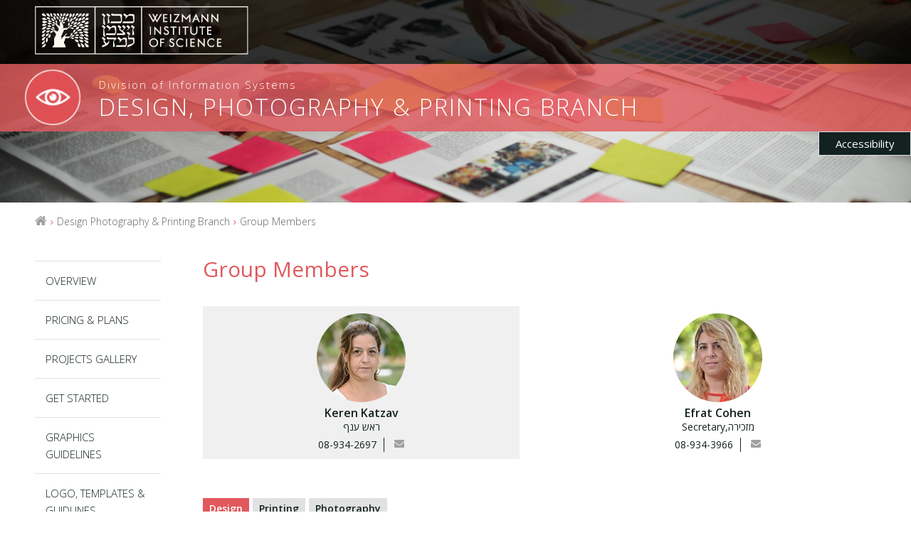

--- FILE ---
content_type: text/html; charset=utf-8
request_url: https://www.weizmann.ac.il/RSD/design-photography-printing-branch/group-members
body_size: 11072
content:
<!DOCTYPE html>
<!--[if IEMobile 7]><html class="iem7"  lang="en" dir="ltr"><![endif]-->
<!--[if lte IE 6]><html class="lt-ie9 lt-ie8 lt-ie7"  lang="en" dir="ltr"><![endif]-->
<!--[if (IE 7)&(!IEMobile)]><html class="lt-ie9 lt-ie8"  lang="en" dir="ltr"><![endif]-->
<!--[if IE 8]><html class="lt-ie9"  lang="en" dir="ltr"><![endif]-->
<!--[if (gte IE 9)|(gt IEMobile 7)]><!--><html  lang="en" dir="ltr" prefix="og: https://ogp.me/ns#"><!--<![endif]-->

<head>
  <meta charset="utf-8" />
<!-- Google Tag Manager -->
<script>(function(w,d,s,l,i){w[l]=w[l]||[];w[l].push({'gtm.start':
new Date().getTime(),event:'gtm.js'});var f=d.getElementsByTagName(s)[0],
j=d.createElement(s),dl=l!='dataLayer'?'&l='+l:'';j.async=true;j.src=
'https://www.googletagmanager.com/gtm.js?id='+i+dl;f.parentNode.insertBefore(j,f);
})(window,document,'script','dataLayer','GTM-P2C892P');</script>
<!-- End Google Tag Manager --><meta name="robots" content="noarchive" />
<meta name="weizmann-verification" content="1" />
<meta property="wis:generator" content="wis-d7" />
<meta name="google-site-verification" content="4mEnX3xnh6V9tnoz0C1adlQgUcqAiM7nN49nUdjctbk" />
<meta content="IE=edge,chrome=1" http-equiv="X-UA-Compatible" />
<link rel="shortcut icon" href="https://www.weizmann.ac.il/pages/sites/all/images/favicon.svg" type="image/vnd.microsoft.icon" />
<meta name="generator" content="Drupal 7 (https://www.drupal.org)" />
<link rel="canonical" href="https://www.weizmann.ac.il/RSD/design-photography-printing-branch/group-members" />
<link rel="shortlink" href="https://www.weizmann.ac.il/RSD/node/67" />
<meta property="og:site_name" content="Division of Information Systems" />
<meta property="og:type" content="article" />
<meta property="og:url" content="https://www.weizmann.ac.il/RSD/design-photography-printing-branch/group-members" />
<meta property="og:title" content="Group Members" />
<meta property="og:updated_time" content="2016-06-27T09:05:08+03:00" />
<meta property="article:published_time" content="2016-06-27T09:05:08+03:00" />
<meta property="article:modified_time" content="2016-06-27T09:05:08+03:00" />
  <title>
		          Group Members | Division of Information Systems          	</title>

      <meta name="MobileOptimized" content="width">
    <meta name="HandheldFriendly" content="true">
    <meta name="viewport" content="width=device-width, initial-scale=1"/>

    <meta http-equiv="cleartype" content="on">
	<meta content="IE=edge,chrome=1" http-equiv="X-UA-Compatible" />
	
  <link type="text/css" rel="stylesheet" href="https://www.weizmann.ac.il/RSD/sites/RSD/files/css/css___aKeAaAqjfs1XpsxDx7mNp5kJm8XR1fMCGDUfbRZag.css" media="all" />
<link type="text/css" rel="stylesheet" href="https://www.weizmann.ac.il/RSD/sites/RSD/files/css/css_gVvhL4QcCucwzZN3foP19JfJQeONS3329ahtFGVdbDs.css" media="all" />
<link type="text/css" rel="stylesheet" href="https://www.weizmann.ac.il/RSD/sites/RSD/files/css/css_0SJh0b6-faf_LkOOh1d_G32dXi_Ocyy1p4mhTuQ8Jlk.css" media="all" />
<link type="text/css" rel="stylesheet" href="https://www.weizmann.ac.il/RSD/sites/RSD/files/css/css_263uGw1kbl2kjVcr_fKQJ-CtY0ckaktjn9RV_pTKBuc.css" media="all" />
  <script src="https://www.weizmann.ac.il/RSD/sites/RSD/files/js/js_XexEZhbTmj1BHeajKr2rPfyR8Y68f4rm0Nv3Vj5_dSI.js"></script>
<script src="https://www.weizmann.ac.il/RSD/sites/RSD/files/js/js_gLPsxMmeiC0YdawHE4BTGLG5s8qqOuSEppS3djEk3os.js"></script>
<script src="https://www.weizmann.ac.il/RSD/sites/RSD/files/js/js_U5Rf_HljUNCNA0t0EnpSITcBJE_Xo_GVlJiNadbf3Oc.js"></script>
<script src="https://www.weizmann.ac.il/RSD/sites/RSD/files/js/js_Wa4xg_rLNx7aojp2xwTWdeAG7ResnlWllijakXWcHN0.js"></script>
<script>jQuery.extend(Drupal.settings, {"basePath":"\/RSD\/","pathPrefix":"","setHasJsCookie":0,"ajaxPageState":{"theme":"weizmann_theme","theme_token":"NFFqwUycQXcJxXCXlah8-Dt3EFU4DyFCiTI415mS6yA","js":{"sites\/all\/modules\/contrib\/jquery_update\/replace\/jquery\/1.7\/jquery.min.js":1,"misc\/jquery-extend-3.4.0.js":1,"misc\/jquery-html-prefilter-3.5.0-backport.js":1,"misc\/jquery.once.js":1,"misc\/drupal.js":1,"sites\/RSD\/modules\/custom\/rsd\/js\/rsd_search_block.js":1,"sites\/RSD\/modules\/custom\/rsd\/js\/rsd_rotate_bullets.js":1,"sites\/all\/modules\/custom\/weizmann_global\/js\/weizmann_global.js":1,"sites\/all\/modules\/custom\/wis_contact_page\/js\/buildings.js":1,"sites\/all\/modules\/custom\/nagish\/nagish.js":1,"sites\/all\/libraries\/colorbox\/jquery.colorbox-min.js":1,"sites\/all\/modules\/contrib\/colorbox\/js\/colorbox.js":1,"sites\/all\/modules\/contrib\/colorbox\/js\/colorbox_inline.js":1,"sites\/RSD\/modules\/custom\/rsd\/js\/rsd_members_block.js":1,"sites\/all\/modules\/custom\/nagish\/plugins\/zoom\/zoom.js":1,"sites\/all\/modules\/custom\/nagish\/plugins\/contrast\/contrast.js":1,"sites\/all\/modules\/custom\/nagish\/plugins\/grayscale\/grayscale.js":1,"sites\/all\/modules\/custom\/nagish\/plugins\/invert\/invert.js":1,"sites\/all\/modules\/custom\/nagish\/plugins\/reset\/reset.js":1,"sites\/all\/modules\/contrib\/responsive_menus\/styles\/responsive_menus_simple\/js\/responsive_menus_simple.js":1,"sites\/RSD\/themes\/weizmann_theme\/js\/script.js":1},"css":{"modules\/system\/system.base.css":1,"modules\/system\/system.menus.css":1,"modules\/system\/system.messages.css":1,"modules\/system\/system.theme.css":1,"modules\/field\/theme\/field.css":1,"modules\/node\/node.css":1,"sites\/RSD\/modules\/custom\/rsd\/css\/rsd.css":1,"modules\/search\/search.css":1,"modules\/user\/user.css":1,"sites\/all\/modules\/custom\/weizmann_global\/css\/weizmann_global.css":1,"sites\/all\/modules\/custom\/wis_contact_page\/css\/wis_contact_page.css":1,"sites\/all\/modules\/custom\/wis_data\/wis_data_exclusions\/css\/wis_data_exclusions.css":1,"sites\/all\/modules\/custom\/wis_photo_gallery\/css\/wis_photo_gallery.css":1,"sites\/all\/modules\/contrib\/views\/css\/views.css":1,"sites\/all\/modules\/custom\/nagish\/nagish.css":1,"sites\/all\/modules\/contrib\/ckeditor\/css\/ckeditor.css":1,"sites\/all\/libraries\/colorbox\/example2\/colorbox.css":1,"sites\/all\/modules\/contrib\/ctools\/css\/ctools.css":1,"public:\/\/css\/menu_icons.css":1,"sites\/all\/modules\/custom\/nagish\/plugins\/zoom\/zoom.css":1,"sites\/all\/modules\/custom\/nagish\/plugins\/contrast\/contrast.css":1,"sites\/all\/modules\/custom\/nagish\/plugins\/grayscale\/grayscale.css":1,"sites\/all\/modules\/custom\/nagish\/plugins\/invert\/invert.css":1,"sites\/all\/modules\/contrib\/responsive_menus\/styles\/responsive_menus_simple\/css\/responsive_menus_simple.css":1,"sites\/RSD\/themes\/weizmann_theme\/system.menus.css":1,"sites\/RSD\/themes\/weizmann_theme\/system.messages.css":1,"sites\/RSD\/themes\/weizmann_theme\/system.theme.css":1,"sites\/RSD\/themes\/weizmann_theme\/css\/styles.css":1}},"colorbox":{"transition":"none","speed":"350","opacity":"0.85","slideshow":false,"slideshowAuto":true,"slideshowSpeed":"2500","slideshowStart":"start slideshow","slideshowStop":"stop slideshow","current":"{current} of {total}","previous":"\u00ab Prev","next":"Next \u00bb","close":"Close","overlayClose":true,"returnFocus":true,"maxWidth":"75%","maxHeight":"75%","initialWidth":"300","initialHeight":"100","fixed":true,"scrolling":true,"mobiledetect":true,"mobiledevicewidth":"480px"},"jcarousel":{"ajaxPath":"\/RSD\/jcarousel\/ajax\/views"},"current_lang":"en","current_lang_prefix":"","theme_path":"sites\/RSD\/themes\/weizmann_theme","responsive_menus":[{"toggler_text":"\u003Cspan class=\u0022hamburger-wrapper\u0022\u003E\u2630\u003C\/span\u003E\r\nMenu","selectors":["#footer_nav"],"media_size":"768","media_unit":"px","absolute":"1","remove_attributes":"1","responsive_menus_style":"responsive_menus_simple"}],"nagish":{"title":"Accessibility","position":"top_left"}});</script>
      <!--[if lt IE 9]>
    <script src="/RSD/sites/all/themes/zen/js/html5-respond.js"></script>
    <![endif]-->
  </head>
<body class="html not-front not-logged-in one-sidebar sidebar-first page-node page-node- page-node-67 node-type-page section-design-photography-printing-branch design" >
  <ul id="skip-links">
   	<li>
   		<a href="#main-content" class="element-invisible element-focusable" tabindex="1">Skip to main content</a>
   	</li>
   	<li>
   		<a href="#nav" class="element-invisible element-focusable" tabindex="1">Skip to navigation</a>
   	</li>
   	     	<li>
     		<a href="#search_val" class="element-invisible element-focusable" tabindex="1">Skip to search</a>
     	</li>
   	   	<li>
   		<a href="/RSD/sitemap" class="element-invisible element-focusable" tabindex="1">Skip to Site map</a>
   	</li>
  </ul> 
    <div class="region region-page-top">
    <!-- Google Tag Manager (noscript) -->
  <noscript><iframe src="https://www.googletagmanager.com/ns.html?id=GTM-P2C892P"
  height="0" width="0" style="display:none;visibility:hidden"></iframe></noscript>
  <!-- End Google Tag Manager (noscript) --><div id="nagish" class="nagish-top-left"><a href="/RSD/" role="button" title="Click for accessibility menu" tabindex="1" aria-expanded="false" id="nagish-title">Accessibility</a><div class="nagish-wrapper"><ul class="nagish-list" role="menubar"><li class="first" data-nagish="zoom" title="Enlarge font size." data-nagish_zoom_behaviors="in" role="menuitem"><a href="/RSD/" tabindex="1" role="button">Increase font size</a></li>
<li class="" data-nagish="zoom" title="Reduce font size." data-nagish_zoom_behaviors="out" role="menuitem"><a href="/RSD/" tabindex="1" role="button">Decrease font size</a></li>
<li class="" data-nagish="contrast" title="Modification of the page content to a high contrast color scheme." role="menuitem"><a href="/RSD/" tabindex="1" role="button">Sharpen color</a></li>
<li class="" data-nagish="grayscale" title="Modification of the page content to a monochromatic color scheme." role="menuitem"><a href="/RSD/" tabindex="1" role="button">Grayscale</a></li>
<li class="" data-nagish="invert" title="Modification of the page content to a inverted color scheme." role="menuitem"><a href="/RSD/" tabindex="1" role="button">Invert color</a></li>
<li class="last" data-nagish="reset" title="Reset all settings." role="menuitem"><a href="/RSD/" tabindex="1" role="button">Default</a></li>
</ul><a href="http://www.weizmann.ac.il/pages/website-accessibility" target="_blank" class="disclaimer-link" tabindex="1">Disclaimer</a><a href="/RSD/" tabindex="1" role="button" id="nagish-close"><span class="element-invisible">close</span></a></div></div>  </div>
  
<div id="page">

  <header class="header" id="header" role="banner">

    <a id="nav" tabindex="-1"></a>
    <div class="navbar">

      <div class="background_black"></div>

      <!-- open div.nav_container -->
      <div class="nav_container">

        <!-- open div.container -->
        <div class="container">
          <div class="row">
            <a href="http://www.weizmann.ac.il/" target="_blank" rel="home" class="header__logo" id="logo" tabindex="1"><img src="https://www.weizmann.ac.il/RSD/sites/RSD/files/wis_logo_wis_logo_eng_v1_white.png" alt="Weizmann institute of science homepage" class="header__logo-image" /></a>

<!--            <a class="mobile_search" tabindex="1" href="javaScript:void(0);"><span class="element-invisible">Menu</span><i aria-hidden="true" class="fa fa-search"></i></a>-->
<!--            <div class="search_form" role="search">-->
<!--	            <form  action="" method="get" id="search_form">-->
<!--	              <label for="search_val" class="element-invisible">Search</label>-->
<!--	              <input type="text" placeholder="Search" maxlength="120" size="21" name="search_val" class="" id="search_val">-->
<!--	              <input type="submit" class="search_submit" value="">-->
<!--	            </form>-->
<!--            </div>-->
            <div class="navigation" role="navigation">
                          </div>

            <div class="clear"></div>


          </div>   <!-- close div.row -->
        </div>  <!-- close div.container -->

      </div>  <!-- close div.nav_container -->

    </div>

    <div class="site_title dif_colors">

  			<div class="background"></div>

  			<div class="title_container">
	  			<div class="container">
	  				<div class="row">
	  					<img alt="" src="https://www.weizmann.ac.il/RSD/sites/RSD/themes/weizmann_theme/images/17017_RSD_web__logo_dpp.png">

	  					<div class="as_h1"><span><a href="https://www.weizmann.ac.il/DIS/">Division of Information Systems</a></span>DESIGN, PHOTOGRAPHY &amp; PRINTING BRANCH</div>
	  				</div>
	  			</div>
  			</div>

  	</div>
    <div class="slider">
        <div class="region region-header-slider">
    <div id="block-views-inner-page-top-banner-block" class="block block-views first last odd">

      
  <div class="view view-inner-page-top-banner view-id-inner_page_top_banner view-display-id-block view-dom-id-3119cf46d7ca9e57703cf1df5e645d0b">
        
  
  
      <div class="view-content">
        <div class="views-row views-row-1 views-row-odd views-row-first views-row-last">
      
  <div>        <div><div class="slide-image-background-wrapper" style="background: url(https://www.weizmann.ac.il/RSD/sites/RSD/files/shutterstock_389026258_5760x3840_0.jpg) no-repeat center; background-size: cover;"></div>

</div>  </div>  </div>
    </div>
  
  
  
  
  
  
</div>
</div>
  </div>
    </div>



  </header>

    <div class="breadcrumb"><h2 class="element-invisible">You are here:</h2><span class="inline odd first"><a href="https://www.weizmann.ac.il/RSD" title="Home"><span class="element-invisible">Homepage</span><i aria-hidden="true" class="fa fa-home"></i></a></span><span class="delimiter"><i class="fa fa-angle-right" aria-hidden="true"> </i></span><span class="inline even"><a href="/RSD/design-photography-printing-branch/overview" class="design">Design Photography &amp; Printing Branch</a></span><span class="delimiter"><i class="fa fa-angle-right" aria-hidden="true"> </i></span><span class="inline even">Group Members</span></div>
  
  <div id="main">

    <div id="content" class="column" role="main">
      <a id="main-content" tabindex="-1"></a>
                    <h1 class="page__title title" id="page-title">Group Members</h1>
                                          <div class="region-content">	
	<div id="block-rsd-design-members" class="block block-rsd first odd">

      
  <div class="section_wrapper head"><div class="view view-members view-id-members view-display-id-block_11 view-dom-id-80087962e2bd0b3d95a77636d0cc577d">
        
  
  
      <div class="view-content">
      <div class="two_wrapper">
  
    <div class="section-2">
      <!-- open div.contact_person -->
      <div class="contact_person">

        
  
<img class="thumb" src="https://www.weizmann.ac.il/RSD/sites/RSD/files/styles/memebers/public/pic_homepage_0052_keren_katzav3.jpg?itok=f3RE0zfF" width="125" height="125" alt="" />


  <h2 class="name"> Keren Katzav</h2>


  
<p class="role" >ראש ענף</p>

  <p class="work-phone"><span class="element-invisible">Phone</span>08-934-2697</p>


  <div class="phones_line">
	<a href="mailto:k.katzav@weizmann.ac.il"><i aria-hidden="true" class="fa fa-envelope"></i>
		<span class="element-invisible">Send Email k.katzav@weizmann.ac.il</span>
	</a>
</div>


      </div> <!-- close div.contact_person -->
    </div>

  
    <div class="section-2">
      <!-- open div.contact_person -->
      <div class="contact_person">

        
  
<img class="thumb" src="https://www.weizmann.ac.il/RSD/sites/RSD/files/styles/memebers/public/pic_homepage_0043_efrat_chohen.jpg?itok=H9z4MyWv" width="125" height="125" alt="" />


  <h2 class="name"> Efrat Cohen</h2>


  
<p class="role" >Secretary,מזכירה</p>

  <p class="work-phone"><span class="element-invisible">Phone</span>08-934-3966</p>


  <div class="phones_line">
	<a href="mailto:efrat.cohen@weizmann.ac.il"><i aria-hidden="true" class="fa fa-envelope"></i>
		<span class="element-invisible">Send Email efrat.cohen@weizmann.ac.il</span>
	</a>
</div>


      </div> <!-- close div.contact_person -->
    </div>

  
  
</div>    </div>
  
  
  
  
  
  
</div></div><div class="section_wrapper"><div class="members_category tabs" role="tablist"><a href="/RSD/2376" class="active" dept="2376">Design</a><a href="/RSD/2375" class="" dept="2375">Printing</a><a href="/RSD/2377" class="" dept="2377">Photography</a></div><ul class="tabs_container"><li id="2376" style="display:list-item;" role="tabpanel"><h3>Design Section</h3><div class="view view-members view-id-members view-display-id-block_1 view-dom-id-e86cd32c042a3e18cdfdea6243845188">
        
  
  
      <div class="view-content">
      <div class="four_wrapper">

  <div class="section-4">
    <!-- open div.contact_person -->
    <div class="contact_person">

      
  
<img class="thumb" src="https://www.weizmann.ac.il/RSD/sites/RSD/files/styles/memebers/public/pic_homepage_0022_055638324_orit_bechar.jpg?itok=6LzaN5Z5" width="125" height="125" alt="" />


  <h2 class="name"> Orit Bechar</h2>


  <p class="work-phone"><span class="element-invisible">Phone</span>08-934-2277</p>


  <div class="phones_line">
	<a href="mailto:orit.bechar@weizmann.ac.il"><i aria-hidden="true" class="fa fa-envelope"></i>
		<span class="element-invisible">Send Email orit.bechar@weizmann.ac.il</span>
	</a>
</div>


    </div> <!-- close div.contact_person -->
  </div>


  <div class="section-4">
    <!-- open div.contact_person -->
    <div class="contact_person">

      
  
<img class="thumb" src="https://www.weizmann.ac.il/RSD/sites/RSD/files/styles/memebers/public/pic_homepage_0041_tal_bigdary.jpg?itok=Wbwc2KVj" width="125" height="125" alt="" />


  <h2 class="name"> Tal Bigdary</h2>


  <p class="work-phone"><span class="element-invisible">Phone</span>08-934-2709</p>


  <div class="phones_line">
	<a href="mailto:tal.bigdary@weizmann.ac.il"><i aria-hidden="true" class="fa fa-envelope"></i>
		<span class="element-invisible">Send Email tal.bigdary@weizmann.ac.il</span>
	</a>
</div>


    </div> <!-- close div.contact_person -->
  </div>


  <div class="section-4">
    <!-- open div.contact_person -->
    <div class="contact_person">

      
  
<img class="thumb" src="https://www.weizmann.ac.il/RSD/sites/RSD/files/styles/memebers/public/pic_homepage_0029_0304314123_brodsky_evgenia.jpg?itok=g2O4P8p3" width="125" height="125" alt="" />


  <h2 class="name"> Genia Brodsky</h2>


  <p class="work-phone"><span class="element-invisible">Phone</span>08-934-3008</p>


  <div class="phones_line">
	<a href="mailto:genia.brodsky@weizmann.ac.il"><i aria-hidden="true" class="fa fa-envelope"></i>
		<span class="element-invisible">Send Email genia.brodsky@weizmann.ac.il</span>
	</a>
</div>


    </div> <!-- close div.contact_person -->
  </div>


  <div class="section-4">
    <!-- open div.contact_person -->
    <div class="contact_person">

      
  
<img class="thumb" src="https://www.weizmann.ac.il/RSD/sites/RSD/files/styles/memebers/public/pic_homepage_0025_065941643_noa_david_geller.jpg?itok=_37sMPlQ" width="125" height="125" alt="" />


  <h2 class="name"> Noa David Geller</h2>


  <p class="work-phone"><span class="element-invisible">Phone</span>08-934-4334</p>


  <div class="phones_line">
	<a href="mailto:noa.david@weizmann.ac.il"><i aria-hidden="true" class="fa fa-envelope"></i>
		<span class="element-invisible">Send Email noa.david@weizmann.ac.il</span>
	</a>
</div>


    </div> <!-- close div.contact_person -->
  </div>


  <div class="section-4">
    <!-- open div.contact_person -->
    <div class="contact_person">

      
  
<img class="thumb" src="https://www.weizmann.ac.il/RSD/sites/RSD/files/styles/memebers/public/pic_homepage_0002_025555483_ishai_sher_0.jpg?itok=5I23cJXR" width="125" height="125" alt="" />


  <h2 class="name"> Ishai Sher</h2>


  <p class="work-phone"><span class="element-invisible">Phone</span>08-934-3011</p>


  <p class="cell-phone"><span class="element-invisible">cell phone</span>054-263-8920</p>

  <div class="phones_line">
	<a href="mailto:ishai.sher@weizmann.ac.il"><i aria-hidden="true" class="fa fa-envelope"></i>
		<span class="element-invisible">Send Email ishai.sher@weizmann.ac.il</span>
	</a>
</div>


    </div> <!-- close div.contact_person -->
  </div>


  <div class="section-4">
    <!-- open div.contact_person -->
    <div class="contact_person">

      
  
<img class="thumb" src="https://www.weizmann.ac.il/RSD/sites/RSD/files/styles/memebers/public/pic_homepage_0001_024112237_hanna_vega_0.jpg?itok=Wsh9rnYA" width="125" height="125" alt="" />


  <h2 class="name"> Hanna Vega</h2>


  <p class="work-phone"><span class="element-invisible">Phone</span>08-934-2960</p>


  <div class="phones_line">
	<a href="mailto:hanna.vega@weizmann.ac.il"><i aria-hidden="true" class="fa fa-envelope"></i>
		<span class="element-invisible">Send Email hanna.vega@weizmann.ac.il</span>
	</a>
</div>


    </div> <!-- close div.contact_person -->
  </div>


  <div class="section-4">
    <!-- open div.contact_person -->
    <div class="contact_person">

      
  
<img class="thumb" src="https://www.weizmann.ac.il/RSD/sites/RSD/files/styles/memebers/public/pic_homepage_0044_tali_wissel.jpg?itok=ta93D_hx" width="125" height="125" alt="" />


  <h2 class="name"> Tali Wiesel</h2>


  <p class="work-phone"><span class="element-invisible">Phone</span>08-934-3010</p>


  <div class="phones_line">
	<a href="mailto:tali.wiesel@weizmann.ac.il"><i aria-hidden="true" class="fa fa-envelope"></i>
		<span class="element-invisible">Send Email tali.wiesel@weizmann.ac.il</span>
	</a>
</div>


    </div> <!-- close div.contact_person -->
  </div>


  <div class="section-4">
    <!-- open div.contact_person -->
    <div class="contact_person">

      
  
<img src="https://www.weizmann.ac.il/RSD/sites/RSD/files/styles/memebers/public/externals/9b61813c7dd75915855852444a73eb71.jpg?itok=6H1aGtU6" width="125" height="125" alt="" />


  <h2 class="name"> Gal Ambar</h2>


  <p class="work-phone"><span class="element-invisible">Phone</span>08-934-4333</p>


  <div class="phones_line">
	<a href="mailto:gal.ambar@weizmann.ac.il"><i aria-hidden="true" class="fa fa-envelope"></i>
		<span class="element-invisible">Send Email gal.ambar@weizmann.ac.il</span>
	</a>
</div>


    </div> <!-- close div.contact_person -->
  </div>


  <div class="section-4">
    <!-- open div.contact_person -->
    <div class="contact_person">

      
  
<img src="https://www.weizmann.ac.il/RSD/sites/RSD/files/styles/memebers/public/externals/d7612039f46078e891e6bac994bf26db.jpg?itok=RVKObvda" width="125" height="125" alt="" />


  <h2 class="name"> Itai Raveh</h2>


  <p class="work-phone"><span class="element-invisible">Phone</span>08-934-3687</p>


  <div class="phones_line">
	<a href="mailto:itai.raveh@weizmann.ac.il"><i aria-hidden="true" class="fa fa-envelope"></i>
		<span class="element-invisible">Send Email itai.raveh@weizmann.ac.il</span>
	</a>
</div>


    </div> <!-- close div.contact_person -->
  </div>

</div>    </div>
  
  
  
  
  
  
</div></li><li id="2375" style="display:none;"  role="tabpanel"><h3>Printing Section</h3><div class="view view-members view-id-members view-display-id-block_1 view-dom-id-882d137fc60463267a047136d32e109e">
        
  
  
      <div class="view-content">
      <div class="four_wrapper">

  <div class="section-4">
    <!-- open div.contact_person -->
    <div class="contact_person">

      
  
<img src="https://www.weizmann.ac.il/RSD/sites/RSD/files/styles/memebers/public/externals/c45b6b711631a5792c0c8d1ec74cb58e.jpg?itok=otPJftQl" width="125" height="125" alt="" />


  <h2 class="name"> Fiana Parente</h2>


  <p class="work-phone"><span class="element-invisible">Phone</span>08-934-4423</p>


  <div class="phones_line">
	<a href="mailto:fiana.parente@weizmann.ac.il"><i aria-hidden="true" class="fa fa-envelope"></i>
		<span class="element-invisible">Send Email fiana.parente@weizmann.ac.il</span>
	</a>
</div>


    </div> <!-- close div.contact_person -->
  </div>

</div>    </div>
  
  
  
  
  
  
</div></li><li id="2377" style="display:none;"  role="tabpanel"><h3>Photography Section</h3><div class="view view-members view-id-members view-display-id-block_1 view-dom-id-495a578a00d353395819c7f62d4b37bd">
        
  
  
      <div class="view-content">
      <div class="four_wrapper">

  <div class="section-4">
    <!-- open div.contact_person -->
    <div class="contact_person">

      
  
<img class="thumb" src="https://www.weizmann.ac.il/RSD/sites/RSD/files/styles/memebers/public/pic_homepage_0012_037253374_itay_belson.jpg?itok=ENjiJ-95" width="125" height="125" alt="" />


  <h2 class="name"> Itai Belson</h2>


  <p class="work-phone"><span class="element-invisible">Phone</span>08-934-3003</p>


  <div class="phones_line">
	<a href="mailto:itai.belson@weizmann.ac.il"><i aria-hidden="true" class="fa fa-envelope"></i>
		<span class="element-invisible">Send Email itai.belson@weizmann.ac.il</span>
	</a>
</div>


    </div> <!-- close div.contact_person -->
  </div>


  <div class="section-4">
    <!-- open div.contact_person -->
    <div class="contact_person">

      
  
<img class="thumb" src="https://www.weizmann.ac.il/RSD/sites/RSD/files/styles/memebers/public/pic_homepage_0007_031392988_ohad_hareches_0.jpg?itok=DHJUuvla" width="125" height="125" alt="" />


  <h2 class="name"> Ohad Herches</h2>


  <p class="work-phone"><span class="element-invisible">Phone</span>08-934-4496</p>


  <div class="phones_line">
	<a href="mailto:ohad.herches@weizmann.ac.il"><i aria-hidden="true" class="fa fa-envelope"></i>
		<span class="element-invisible">Send Email ohad.herches@weizmann.ac.il</span>
	</a>
</div>


    </div> <!-- close div.contact_person -->
  </div>


  <div class="section-4">
    <!-- open div.contact_person -->
    <div class="contact_person">

      
  
<img src="https://www.weizmann.ac.il/RSD/sites/RSD/files/styles/memebers/public/externals/b67eee85998bcf095c40f33604174d0f.jpg?itok=3PO7xfw_" width="125" height="125" alt="" />


  <h2 class="name"> Iryna Savych</h2>


  <p class="work-phone"><span class="element-invisible">Phone</span>08-934-6448</p>


  <div class="phones_line">
	<a href="mailto:iryna.savych@weizmann.ac.il"><i aria-hidden="true" class="fa fa-envelope"></i>
		<span class="element-invisible">Send Email iryna.savych@weizmann.ac.il</span>
	</a>
</div>


    </div> <!-- close div.contact_person -->
  </div>

</div>    </div>
  
  
  
  
  
  
</div></li></ul></div>
</div>
<div id="block-system-main" class="block block-system last even">

      
  <article class="node-67 node node-page view-mode-full clearfix">

  
  
  
  
</article>

</div>
</div>
          </div>


    
          <aside class="sidebars">
          <section class="region region-sidebar-first column sidebar">
    <div id="block-menu-block-1" class="block block-menu-block first last odd" role="navigation">

      
  <div class="menu-block-wrapper menu-block-1 menu-name-main-menu parent-mlid-0 menu-level-2">
  <ul class="menu"><li class="menu__item is-leaf first leaf menu-mlid-628"><a href="/RSD/design-photography-printing-branch/overview" class="menu__link">Overview</a></li>
<li class="menu__item is-leaf leaf menu-mlid-739"><a href="/RSD/design-photography-printing-branch/pricing-plans" class="menu__link">Pricing &amp; Plans</a></li>
<li class="menu__item is-leaf is-parent leaf has-children menu-mlid-749"><a href="/RSD/units/design-photography-printing-branch/galleries" class="menu__link">Projects gallery</a></li>
<li class="menu__item is-leaf leaf menu-mlid-767"><a href="/RSD/units/design-photography-printing-branch/get-started" class="menu__link">Get started</a></li>
<li class="menu__item is-leaf leaf menu-mlid-1317"><a href="/RSD/units/design-photography-printing-branch/graphics-guidelines/scientific-figures" class="menu__link">Graphics Guidelines</a></li>
<li class="menu__item is-leaf leaf menu-mlid-869"><a href="https://wis.frontify.com/hub/2" target="_blank" class="menu__link">Logo, templates &amp; guidlines</a></li>
<li class="menu__item is-leaf is-active-trail is-active last leaf active-trail active menu-mlid-675"><a href="/RSD/design-photography-printing-branch/group-members" class="menu__link is-active-trail active-trail active">Group Members</a></li>
</ul></div>

</div>
  </section>
              </aside>
    
  </div>

  <div id="clearFooter"></div>

  

</div>

  <footer id="footer" class="region region-footer">
    <div id="block-rsd-footer-block" class="block block-rsd first last odd">

      
  <div class="container">
		  <div class="row">
		  	<div class="footer_wrapper" role="contentinfo">
		  		<div class="footer_title">
		  				<!--p>Division of Research Services</p-->
		  				<p><i aria-hidden="true" class="fa fa-map-marker"></i>De Picciotto Building, Building C, Floor -1</p>
		  				<p><i aria-hidden="true" class="fa fa-phone"></i><span class="element-invisible">Phone</span>+972-8-934-3966</p>
		  				<a href="mailto:dpp@weizmann.ac.il" title="Send Email to Keren Katzav"><span class="element-invisible">Contact person</span><i aria-hidden="true" class="fa fa-envelope"></i> dpp@weizmann.ac.il</a>
		  				<!--a href="https://www.weizmann.ac.il/RSD/personal-area">Members only</a-->
		  		</div>

		  		<div id="footer_nav" class="footer_nav"></div>
				</div>
		  </div>   <!-- close div.row -->
		</div>
</div>
  </footer>

  </body>
</html>
<script id="f5_cspm">(function(){var f5_cspm={f5_p:'FDHOKMCLCIIONPEEJMPKFJKDPJIOGJDLHNIFGDKJBKNFCDKIELHHNDAMFOIHFMBODBIBNGNHAAHPAPDMIBMAKEEAAABLOHHCGDBHGIHELIINLCAIPKPHFEBPJPGOLILH',setCharAt:function(str,index,chr){if(index>str.length-1)return str;return str.substr(0,index)+chr+str.substr(index+1);},get_byte:function(str,i){var s=(i/16)|0;i=(i&15);s=s*32;return((str.charCodeAt(i+16+s)-65)<<4)|(str.charCodeAt(i+s)-65);},set_byte:function(str,i,b){var s=(i/16)|0;i=(i&15);s=s*32;str=f5_cspm.setCharAt(str,(i+16+s),String.fromCharCode((b>>4)+65));str=f5_cspm.setCharAt(str,(i+s),String.fromCharCode((b&15)+65));return str;},set_latency:function(str,latency){latency=latency&0xffff;str=f5_cspm.set_byte(str,40,(latency>>8));str=f5_cspm.set_byte(str,41,(latency&0xff));str=f5_cspm.set_byte(str,35,2);return str;},wait_perf_data:function(){try{var wp=window.performance.timing;if(wp.loadEventEnd>0){var res=wp.loadEventEnd-wp.navigationStart;if(res<60001){var cookie_val=f5_cspm.set_latency(f5_cspm.f5_p,res);window.document.cookie='f5avr1492890776aaaaaaaaaaaaaaaa_cspm_='+encodeURIComponent(cookie_val)+';path=/;'+'';}
return;}}
catch(err){return;}
setTimeout(f5_cspm.wait_perf_data,100);return;},go:function(){var chunk=window.document.cookie.split(/\s*;\s*/);for(var i=0;i<chunk.length;++i){var pair=chunk[i].split(/\s*=\s*/);if(pair[0]=='f5_cspm'&&pair[1]=='1234')
{var d=new Date();d.setTime(d.getTime()-1000);window.document.cookie='f5_cspm=;expires='+d.toUTCString()+';path=/;'+';';setTimeout(f5_cspm.wait_perf_data,100);}}}}
f5_cspm.go();}());</script>

--- FILE ---
content_type: text/css
request_url: https://www.weizmann.ac.il/RSD/sites/RSD/files/css/css_gVvhL4QcCucwzZN3foP19JfJQeONS3329ahtFGVdbDs.css
body_size: 3422
content:
.field .field-label{font-weight:bold;}.field-label-inline .field-label,.field-label-inline .field-items{float:left;}form .field-multiple-table{margin:0;}form .field-multiple-table th.field-label{padding-left:0;}form .field-multiple-table td.field-multiple-drag{width:30px;padding-right:0;}form .field-multiple-table td.field-multiple-drag a.tabledrag-handle{padding-right:.5em;}form .field-add-more-submit{margin:.5em 0 0;}
.node-unpublished{background-color:#fff4f4;}.preview .node{background-color:#ffffea;}td.revision-current{background:#ffc;}
.search-form{margin-bottom:1em;}.search-form input{margin-top:0;margin-bottom:0;}.search-results{list-style:none;}.search-results p{margin-top:0;}.search-results .title{font-size:1.2em;}.search-results li{margin-bottom:1em;}.search-results .search-snippet-info{padding-left:1em;}.search-results .search-info{font-size:0.85em;}.search-advanced .criterion{float:left;margin-right:2em;}.search-advanced .action{float:left;clear:left;}
#permissions td.module{font-weight:bold;}#permissions td.permission{padding-left:1.5em;}#permissions tr.odd .form-item,#permissions tr.even .form-item{white-space:normal;}#user-admin-settings fieldset .fieldset-description{font-size:0.85em;padding-bottom:.5em;}#user-admin-roles td.edit-name{clear:both;}#user-admin-roles .form-item-name{float:left;margin-right:1em;}.password-strength{width:17em;float:right;margin-top:1.4em;}.password-strength-title{display:inline;}.password-strength-text{float:right;font-weight:bold;}.password-indicator{background-color:#C4C4C4;height:0.3em;width:100%;}.password-indicator div{height:100%;width:0%;background-color:#47C965;}input.password-confirm,input.password-field{width:16em;margin-bottom:0.4em;}div.password-confirm{float:right;margin-top:1.5em;visibility:hidden;width:17em;}div.form-item div.password-suggestions{padding:0.2em 0.5em;margin:0.7em 0;width:38.5em;border:1px solid #B4B4B4;}div.password-suggestions ul{margin-bottom:0;}.confirm-parent,.password-parent{clear:left;margin:0;width:36.3em;}.profile{clear:both;margin:1em 0;}.profile .user-picture{float:right;margin:0 1em 1em 0;}.profile h3{border-bottom:1px solid #ccc;}.profile dl{margin:0 0 1.5em 0;}.profile dt{margin:0 0 0.2em 0;font-weight:bold;}.profile dd{margin:0 0 1em 0;}
#admin-menu{font-size:12px !important;}img.admin-menu-icon{width:16px;}.cr{font-size:20px;width:220px;padding:16px;position:absolute;text-align:center;color:#f0f0f0;}.cr a{font-size:20px;color:#FFFFFF !important;}.cr-sticky{position:fixed;}.cr-top{top:35px;}.cr-bottom{bottom:35px;}.cr-left{left:-45px;}.cr-right{right:-45px;}.cr-top.cr-left,.cr-bottom.cr-right{transform:rotate(-40deg);}.cr-top.cr-right,.cr-bottom.cr-left{transform:rotate(40deg);}.cr-white{background-color:#f0f0f0;color:#444;}.cr-black{background-color:#333;}.cr-grey{background-color:#999;}.cr-blue{background-color:#39d;}.cr-green{background-color:#2c7;}.cr-turquoise{background-color:#1b9;}.cr-purple{background-color:#95b;}.cr-red{background-color:#e43;}.cr-orange{background-color:#e82;}.cr-yellow{background-color:#ec0;}fieldset.collapsible{position:inherit !important;}
.contactus-content{}.contactus-content p{margin:0 0 .5em;}.contactus-image{float:right;max-width:50%;}.contactus-image img{border:4px white solid;box-shadow:1px 1px 10px #eee;}.contactus-links a{display:block;}.contactus-links a:before{float:left;content:" ";background-color:pink;width:.75em;height:.75em;display:block;margin:.25em .5em 0 0;}.building-preview.loading{position:relative;}.building-preview.loading img{opacity:.5;}.building-preview.loading .indicator{background:url(/sites/all/modules/custom/wis_contact_page/ajax-loader.gif) center center no-repeat;position:absolute;top:0;left:0;;right:0;bottom:0;z-index:20;}
.navbar-icon-sync:before{background-image:url(/RSD/sites/all/modules/custom/wis_data/wis_data_exclusions/icons/787878/turn-synchronization-off.svg);}.no-svg .navbar-icon-sync:before{background-image:url(/RSD/sites/all/modules/custom/wis_data/wis_data_exclusions/icons/787878/turn-synchronization-off.png);}.navbar-icon-sync:active:before,.navbar-icon-sync.navbar-active:before{background-image:url(/RSD/sites/all/modules/custom/wis_data/wis_data_exclusions/icons/000000/turn-synchronization-off.svg);}.no-svg .navbar-icon-sync:active:before,.no-svg .navbar-icon-sync.navbar-active:before{background-image:url(/RSD/sites/all/modules/custom/wis_data/wis_data_exclusions/icons/000000/turn-synchronization-off.png);}
.node-gallery-album .field-type-image .field-item{float:left;min-height:130px;margin-left:.5em;}.node-gallery-album .field-type-image .field-item:first-child{clear:both;}.node-gallery-album .field-type-image img,.view-galleris .views-field-field-cover-image img,.wis-gallery-cover-image img{border:3px white solid;box-shadow:1px 1px 10px #ccc;}.view-galleris .views-field-field-cover-image,.wis-gallery-cover-image{float:left;}.view-galleris .views-field-body{margin-left:175px;}.view-galleris .views-field-body p{margin:0 0 1em 0;}.view-galleris .views-row{clear:both;float:none;padding-top:1.5em;}.view-galleris .views-field-title-1{display:block;clear:both;text-align:center;}.view-galleris table td{padding-right:30px;}.node-gallery-album{padding-bottom:1em;}.node-gallery-album div.field-item{padding:20px 20px 0 0;}.view-galleris .views-row{float:left;padding-top:1.5em;width:30%;margin-right:2%;}.backlink a:before{content:"❮ ";}
.views-exposed-form .views-exposed-widget{float:left;padding:.5em 1em 0 0;}.views-exposed-form .views-exposed-widget .form-submit{margin-top:1.6em;}.views-exposed-form .form-item,.views-exposed-form .form-submit{margin-top:0;margin-bottom:0;}.views-exposed-form label{font-weight:bold;}.views-exposed-widgets{margin-bottom:.5em;}.views-align-left{text-align:left;}.views-align-right{text-align:right;}.views-align-center{text-align:center;}.views-view-grid tbody{border-top:none;}.view .progress-disabled{float:none;}
#nagish{position:absolute;z-index:777;}@media only screen and (max-width:625px){.region-nagish,#nagish{display:none;}}.block-nagish .content a,#nagish .nagish-wrapper a{display:block;color:#3a3a3a;text-decoration:none;}.block-nagish .content a:hover,#nagish .nagish-wrapper a:hover{text-decoration:underline;}.block-nagish .content a:focus,#nagish .nagish-wrapper a:focus{text-decoration:underline;}#nagish-header{background-color:#dadada;border-radius:6px;margin-bottom:10px;margin-top:7px;padding:10px;line-height:20px !important;}#nagish .nagish-wrapper a#nagish-close{position:absolute;right:-10px;top:-10px;cursor:pointer;color:#ffffff;border:0px solid #fff;border-radius:20px;background:#3b3b3b;font-size:21px;font-weight:normal;display:inline-block;line-height:0px;padding:15px 10px;-webkit-box-shadow:1px 1px 5px 0px rgba(0,0,0,0.55);-moz-box-shadow:1px 1px 5px 0px rgba(0,0,0,0.55);box-shadow:1px 1px 5px 0px rgba(0,0,0,0.55);text-decoration:none;}a#nagish-close:hover{text-decoration:none;}a#nagish-close:before{content:"×";}#nagish-title{background:#3a3a3a;color:#fff;text-decoration:none;display:inline-block;padding:5px 10px;min-width:130px;border-radius:5px;-moz-border-radius:5px;-webkit-border-radius:5px;border:0px solid #000000;}.nagish-wrapper a:focus,#nagish-title:focus{outline:2px solid #4E94CC;}#nagish-title.open{border-radius:0px 5px 0px 0px;-moz-border-radius:0px 5px 0px 0px;-webkit-border-radius:0px 5px 0px 0px;}.nagish-wrapper{display:none;border:1px solid #3a3a3a;min-width:200px;background-color:#ffffff;margin:0;position:relative;padding:5px 10px;}.nagish-wrapper ul{border:1px solid #DDDDDD;border-radius:2px;background-color:#ffffff;}.nagish-wrapper ul,.nagish-wrapper ul li{padding:2px 5px;list-style:none;list-style-image:none;margin:0;line-height:25px;}div.nagish-top-left{left:10px;top:10px;}div.nagish-top-right{right:10px;top:10px;}body.logged-in .nagish-top-right,body.logged-in .nagish-top-left{top:90px !important;}div.nagish-bottom-left{bottom:10px;left:10px;}div.nagish-bottom-right{bottom:10px;right:10px;}.disclaimer-link{margin:10px 2px;display:block;}.block-nagish .disclaimer-link{border-top:1px solid #ccc;padding-top:10px;}.nagish-active a{background:#dadada;padding:2px;text-decoration:none;}span.nagish-indicator{float:right;color:#0AC30A;}.admin-menu div.nagish-top-left,.admin-menu div.nagish-top-right{top:30px;}.navbar-administration div.nagish-top-left,.navbar-administration div.nagish-top-right{top:40px;}.navbar-administration.navbar-tray-open div.nagish-top-left,.navbar-administration.navbar-tray-open div.nagish-top-right{top:85px;}.navbar-administration.navbar-vertical  div.nagish-top-left,.navbar-administration.navbar-vertical div.nagish-top-right{top:40px;}.navbar-administration.navbar-vertical.navbar-tray-open div.nagish-top-left,.navbar-administration.navbar-vertical.navbar-tray-open div.nagish-top-right{left:250px;}
.rteindent1{margin-left:40px;}.rteindent2{margin-left:80px;}.rteindent3{margin-left:120px;}.rteindent4{margin-left:160px;}.rteleft{text-align:left;}.rteright{text-align:right;}.rtecenter{text-align:center;}.rtejustify{text-align:justify;}.ibimage_left{float:left;}.ibimage_right{float:right;}


--- FILE ---
content_type: text/css
request_url: https://www.weizmann.ac.il/RSD/sites/RSD/files/css/css_0SJh0b6-faf_LkOOh1d_G32dXi_Ocyy1p4mhTuQ8Jlk.css
body_size: 3003
content:
#colorbox,#cboxOverlay,#cboxWrapper{position:absolute;top:0;left:0;z-index:9999;overflow:hidden;-webkit-transform:translate3d(0,0,0);}#cboxWrapper{max-width:none;}#cboxOverlay{position:fixed;width:100%;height:100%;}#cboxMiddleLeft,#cboxBottomLeft{clear:left;}#cboxContent{position:relative;}#cboxLoadedContent{overflow:auto;-webkit-overflow-scrolling:touch;}#cboxTitle{margin:0;}#cboxLoadingOverlay,#cboxLoadingGraphic{position:absolute;top:0;left:0;width:100%;height:100%;}#cboxPrevious,#cboxNext,#cboxClose,#cboxSlideshow{cursor:pointer;}.cboxPhoto{float:left;margin:auto;border:0;display:block;max-width:none;-ms-interpolation-mode:bicubic;}.cboxIframe{width:100%;height:100%;display:block;border:0;padding:0;margin:0;}#colorbox,#cboxContent,#cboxLoadedContent{box-sizing:content-box;-moz-box-sizing:content-box;-webkit-box-sizing:content-box;}#cboxOverlay{background:#fff;opacity:0.9;filter:alpha(opacity = 90);}#colorbox{outline:0;}#cboxContent{margin-top:32px;overflow:visible;background:#000;}.cboxIframe{background:#fff;}#cboxError{padding:50px;border:1px solid #ccc;}#cboxLoadedContent{background:#000;padding:1px;}#cboxLoadingGraphic{background:url(/RSD/sites/all/libraries/colorbox/example2/images/loading.gif) no-repeat center center;}#cboxLoadingOverlay{background:#000;}#cboxTitle{position:absolute;top:-22px;left:0;color:#000;}#cboxCurrent{position:absolute;top:-22px;right:205px;text-indent:-9999px;}#cboxPrevious,#cboxNext,#cboxSlideshow,#cboxClose{border:0;padding:0;margin:0;overflow:visible;text-indent:-9999px;width:20px;height:20px;position:absolute;top:-20px;background:url(/RSD/sites/all/libraries/colorbox/example2/images/controls.png) no-repeat 0 0;}#cboxPrevious:active,#cboxNext:active,#cboxSlideshow:active,#cboxClose:active{outline:0;}#cboxPrevious{background-position:0px 0px;right:44px;}#cboxPrevious:hover{background-position:0px -25px;}#cboxNext{background-position:-25px 0px;right:22px;}#cboxNext:hover{background-position:-25px -25px;}#cboxClose{background-position:-50px 0px;right:0;}#cboxClose:hover{background-position:-50px -25px;}.cboxSlideshow_on #cboxPrevious,.cboxSlideshow_off #cboxPrevious{right:66px;}.cboxSlideshow_on #cboxSlideshow{background-position:-75px -25px;right:44px;}.cboxSlideshow_on #cboxSlideshow:hover{background-position:-100px -25px;}.cboxSlideshow_off #cboxSlideshow{background-position:-100px 0px;right:44px;}.cboxSlideshow_off #cboxSlideshow:hover{background-position:-75px -25px;}
.ctools-locked{color:red;border:1px solid red;padding:1em;}.ctools-owns-lock{background:#ffffdd none repeat scroll 0 0;border:1px solid #f0c020;padding:1em;}a.ctools-ajaxing,input.ctools-ajaxing,button.ctools-ajaxing,select.ctools-ajaxing{padding-right:18px !important;background:url(/RSD/sites/all/modules/contrib/ctools/images/status-active.gif) right center no-repeat;}div.ctools-ajaxing{float:left;width:18px;background:url(/RSD/sites/all/modules/contrib/ctools/images/status-active.gif) center center no-repeat;}
a.menu-625,ul.links li.menu-625 a{background-image:url(/sites/RSD/files/styles/menu_icon/public/menu_icons/menu_icon_625.png);padding-left:45px;background-repeat:no-repeat;background-position:left;height:45px;}a.menu-626,ul.links li.menu-626 a{background-image:url(/sites/RSD/files/styles/menu_icon/public/menu_icons/menu_icon_626.png);padding-left:45px;background-repeat:no-repeat;background-position:left;height:45px;}a.menu-627,ul.links li.menu-627 a{background-image:url(/sites/RSD/files/styles/menu_icon/public/menu_icons/menu_icon_627.png);padding-left:45px;background-repeat:no-repeat;background-position:left;height:45px;}
.nagish-zoom{-moz-transform-origin:top;}.nagish-zoom-0{zoom:100%;-moz-transform:scale(1);MozTransform:scale(1);}.nagish-zoom-1{zoom:102%;-moz-transform:scale(1.02);MozTransform:scale(1.02);}.nagish-zoom-2{zoom:104%;-moz-transform:scale(1.04);MozTransform:scale(1.04);}.nagish-zoom-3{zoom:106%;-moz-transform:scale(1.06);MozTransform:scale(1.06);}.nagish-zoom-4{zoom:108%;-moz-transform:scale(1.08);MozTransform:scale(1.08);}.nagish-zoom-5{zoom:110%;-moz-transform:scale(1.10);MozTransform:scale(1.10);}.nagish-zoom-6{zoom:112%;-moz-transform:scale(1.12);MozTransform:scale(1.12);}.nagish-zoom-7{zoom:114%;-moz-transform:scale(1.14);MozTransform:scale(1.14);}.nagish-zoom-8{zoom:116%;-moz-transform:scale(1.16);MozTransform:scale(1.16);}.nagish-zoom-9{zoom:118%;-moz-transform:scale(1.18);MozTransform:scale(1.18);}.nagish-zoom-10{zoom:120%;-moz-transform:scale(1.20);MozTransform:scale(1.20);}.nagish-zoom--1{zoom:98%;-moz-transform:scale(0.98);MozTransform:scale(0.98);}.nagish-zoom--2{zoom:96%;-moz-transform:scale(0.96);MozTransform:scale(0.96);}.nagish-zoom--3{zoom:94%;-moz-transform:scale(0.94);MozTransform:scale(0.94);}.nagish-zoom--4{zoom:92%;-moz-transform:scale(0.92);MozTransform:scale(0.92);}.nagish-zoom--5{zoom:90%;-moz-transform:scale(0.9);MozTransform:scale(0.9);}.nagish-zoom--6{zoom:88%;-moz-transform:scale(0.88);MozTransform:scale(0.88);}.nagish-zoom--7{zoom:86%;-moz-transform:scale(0.86);MozTransform:scale(0.86);}.nagish-zoom--8{zoom:84%;-moz-transform:scale(0.84);MozTransform:scale(0.84);}.nagish-zoom--9{zoom:82%;-moz-transform:scale(0.82);MozTransform:scale(0.82);}.nagish-zoom--10{zoom:80%;-moz-transform:scale(0.8);MozTransform:scale(0.8);}
.nagish-contrast,.nagish-contrast #page,.nagish-contrast #main-wrapper{background-color:#000000;color:#FFFF66;}.nagish-contrast a,.nagish-contrast ul li a{background-color:#000000;color:#FFFFFF !important;}.nagish-contrast h1,.nagish-contrast h2,.nagish-contrast h3,.nagish-contrast h4,.nagish-contrast h5{color:#FFDE9B !important;}.nagish-contrast .sidebar .block{background-color:#222;}.nagish-contrast input{background-color:#000000;color:#ffffff !important;border:1px white solid;}.nagish-contrast a:not(#nagish-close){text-decoration:underline !important;}.nagish-contrast .header__site-slogan{background:#000;color:#fff;}.nagish-contrast ul.quicktabs-tabs li.active a{background-color:#000;color:white;outline:1px solid #fff;}.nagish-contrast .region-sidebar-first .menu > li.active > a,.nagish-contrast .region-sidebar-first .menu > li.active-trail > a{color:#ffff66 !important;}.nagish-contrast #navbar-administration .navbar-tray a{color:#707070 !important;}.nagish-contrast .node-position .field-label-inline .field-label,.nagish-contrast .node-position .field-label-inline .field-items{color:#ffff66;}.nagish-contrast .region-footer .block{background-color:#222;}.nagish-contrast #content table tr:nth-of-type(2n+1){background-color:#222;}.nagish-contrast #content table tr:nth-of-type(2n){background-color:#000;}
.nagish-grayscale{filter:url("data:image/svg+xml;utf8,&lt;svg xmlns=\'http://www.w3.org/2000/svg\'&gt;&lt;filter id=\'grayscale\'&gt;&lt;feColorMatrix type=\'matrix\' values=\'0.3333 0.3333 0.3333 0 0 0.3333 0.3333 0.3333 0 0 0.3333 0.3333 0.3333 0 0 0 0 0 1 0\'/&gt;&lt;/filter&gt;&lt;/svg&gt;#grayscale");filter:gray;-webkit-filter:grayscale(100%);filter:grayscale(1);}
.nagish-invert{-webkit-filter:invert(100%);filter:invert(100%);background-color:black;}
.responsive-menus.responsified{clear:both;width:100%;}.responsive-menus.responsified span.toggler{padding:1px;display:block;background:#333;color:#fff;border-radius:5px;box-shadow:2px 2px 2px #000;font-size:1.35em;text-align:center;cursor:pointer;outline:none;}.responsive-menus.responsified.responsive-toggled span.toggler{border-bottom-left-radius:0;border-bottom-right-radius:0;border-bottom:1px solid #bbb;}.responsive-menus.responsified .responsive-menus-simple{display:none;width:100%;background:#333;border-bottom-right-radius:4px;border-bottom-left-radius:4px;box-shadow:2px 2px 2px #000;}.responsive-menus.responsified.responsive-toggled .responsive-menus-simple,.responsive-menus.responsified.responsive-toggled .responsive-menus-simple ul{display:block;padding:0;margin:0;}.responsive-menus.responsified.responsive-toggled.absolute{position:relative;z-index:999;}.responsive-menus.responsified.responsive-toggled.absolute .responsive-menus-simple{position:absolute;z-index:999;top:auto;}.responsive-menus.responsified .responsive-menus-simple li{width:100%;display:block;padding:0;margin:0;clear:both;list-style:none;}.responsive-menus.responsified .responsive-menus-simple li a{color:#fff;display:block;padding:1em 5%;margin:0;text-align:left;color:#fff;border-bottom:1px solid #bbb;border-bottom:1px solid rgba(255,255,255,0.5);text-decoration:none;text-transform:uppercase;}.responsive-menus.responsified .responsive-menus-simple>li.last a{border-bottom:none;}.responsive-menus.responsified .responsive-menus-simple li ul li a{padding:1em 0 1em 10%;}.responsive-menus.responsified .responsive-menus-simple li ul li ul li a{padding:1em 0 1em 15%;}.responsive-menus.responsified .responsive-menus-simple li ul{display:block !important;visibility:visible !important;margin:0;padding:0;}.responsive-menus span.toggler{display:none;}


--- FILE ---
content_type: text/css
request_url: https://www.weizmann.ac.il/RSD/sites/RSD/files/css/css_263uGw1kbl2kjVcr_fKQJ-CtY0ckaktjn9RV_pTKBuc.css
body_size: 52099
content:
@import url(https://wfonts.weizmann.ac.il/css/Glyphicons+Halflings:400);@import url(https://wfonts.weizmann.ac.il/css/Proxima+Nova:400,700);@import url(https://wfonts.weizmann.ac.il/css/Narkis+Block:100,400,500);@import url(https://wfonts.weizmann.ac.il/css/Narkis+Tam:100,200,500);@import url(https://fonts.googleapis.com/css?family=Open+Sans:400,300,300italic,400italic,600,600italic,700italic,700,800,800italic);@import url(https:\/\/wfonts.weizmann.ac.il\/css\/Narkis+Tam:100,200,500);@font-face{font-family:'FontAwesome';src:url(/RSD/sites/RSD/themes/weizmann_theme/fonts/font-awesome/fonts/fontawesome-webfont.eot?v=4.5.0);src:url(/RSD/sites/RSD/themes/weizmann_theme/fonts/font-awesome/fonts/fontawesome-webfont.eot?#iefix&v=4.5.0) format("embedded-opentype"),url(/RSD/sites/RSD/themes/weizmann_theme/fonts/font-awesome/fonts/fontawesome-webfont.woff2?v=4.5.0) format("woff2"),url(/RSD/sites/RSD/themes/weizmann_theme/fonts/font-awesome/fonts/fontawesome-webfont.woff?v=4.5.0) format("woff"),url(/RSD/sites/RSD/themes/weizmann_theme/fonts/font-awesome/fonts/fontawesome-webfont.ttf?v=4.5.0) format("truetype"),url(/RSD/sites/RSD/themes/weizmann_theme/fonts/font-awesome/fonts/fontawesome-webfont.svg?v=4.5.0#fontawesomeregular) format("svg");font-weight:normal;font-style:normal;}.fa{display:inline-block;font:normal normal normal 14px/1 FontAwesome;font-size:inherit;text-rendering:auto;-webkit-font-smoothing:antialiased;-moz-osx-font-smoothing:grayscale;}.fa-lg{font-size:1.33333333em;line-height:0.75em;vertical-align:-15%;}.fa-2x{font-size:2em;}.fa-3x{font-size:3em;}.fa-4x{font-size:4em;}.fa-5x{font-size:5em;}.fa-fw{width:1.28571429em;text-align:center;}.fa-ul{padding-left:0;margin-left:2.14285714em;list-style-type:none;}.fa-ul > li{position:relative;}.fa-li{position:absolute;left:-2.14285714em;width:2.14285714em;top:0.14285714em;text-align:center;}.fa-li.fa-lg{left:-1.85714286em;}.fa-border{padding:.2em .25em .15em;border:solid 0.08em #eeeeee;border-radius:.1em;}.fa-pull-left{float:left;}.fa-pull-right{float:right;}.fa.fa-pull-left{margin-right:.3em;}.fa.fa-pull-right{margin-left:.3em;}.pull-right{float:right;}.pull-left{float:left;}.fa.pull-left{margin-right:.3em;}.fa.pull-right{margin-left:.3em;}.fa-spin{-webkit-animation:fa-spin 2s infinite linear;animation:fa-spin 2s infinite linear;}.fa-pulse{-webkit-animation:fa-spin 1s infinite steps(8);animation:fa-spin 1s infinite steps(8);}@-webkit-keyframes fa-spin{0%{-webkit-transform:rotate(0deg);transform:rotate(0deg);}100%{-webkit-transform:rotate(359deg);transform:rotate(359deg);}}@keyframes fa-spin{0%{-webkit-transform:rotate(0deg);transform:rotate(0deg);}100%{-webkit-transform:rotate(359deg);transform:rotate(359deg);}}.fa-rotate-90{filter:progid:DXImageTransform.Microsoft.BasicImage(rotation=1);-webkit-transform:rotate(90deg);-ms-transform:rotate(90deg);transform:rotate(90deg);}.fa-rotate-180{filter:progid:DXImageTransform.Microsoft.BasicImage(rotation=2);-webkit-transform:rotate(180deg);-ms-transform:rotate(180deg);transform:rotate(180deg);}.fa-rotate-270{filter:progid:DXImageTransform.Microsoft.BasicImage(rotation=3);-webkit-transform:rotate(270deg);-ms-transform:rotate(270deg);transform:rotate(270deg);}.fa-flip-horizontal{filter:progid:DXImageTransform.Microsoft.BasicImage(rotation=0,mirror=1);-webkit-transform:scale(-1,1);-ms-transform:scale(-1,1);transform:scale(-1,1);}.fa-flip-vertical{filter:progid:DXImageTransform.Microsoft.BasicImage(rotation=2,mirror=1);-webkit-transform:scale(1,-1);-ms-transform:scale(1,-1);transform:scale(1,-1);}:root .fa-rotate-90,:root .fa-rotate-180,:root .fa-rotate-270,:root .fa-flip-horizontal,:root .fa-flip-vertical{filter:none;}.fa-stack{position:relative;display:inline-block;width:2em;height:2em;line-height:2em;vertical-align:middle;}.fa-stack-1x,.fa-stack-2x{position:absolute;left:0;width:100%;text-align:center;}.fa-stack-1x{line-height:inherit;}.fa-stack-2x{font-size:2em;}.fa-inverse{color:#ffffff;}.fa-glass:before{content:"\f000";}.fa-music:before{content:"\f001";}.fa-search:before{content:"\f002";}.fa-envelope-o:before{content:"\f003";}.fa-heart:before{content:"\f004";}.fa-star:before{content:"\f005";}.fa-star-o:before{content:"\f006";}.fa-user:before{content:"\f007";}.fa-film:before{content:"\f008";}.fa-th-large:before{content:"\f009";}.fa-th:before{content:"\f00a";}.fa-th-list:before{content:"\f00b";}.fa-check:before{content:"\f00c";}.fa-remove:before,.fa-close:before,.fa-times:before{content:"\f00d";}.fa-search-plus:before{content:"\f00e";}.fa-search-minus:before{content:"\f010";}.fa-power-off:before{content:"\f011";}.fa-signal:before{content:"\f012";}.fa-gear:before,.fa-cog:before{content:"\f013";}.fa-trash-o:before{content:"\f014";}.fa-home:before{content:"\f015";}.fa-file-o:before{content:"\f016";}.fa-clock-o:before{content:"\f017";}.fa-road:before{content:"\f018";}.fa-download:before{content:"\f019";}.fa-arrow-circle-o-down:before{content:"\f01a";}.fa-arrow-circle-o-up:before{content:"\f01b";}.fa-inbox:before{content:"\f01c";}.fa-play-circle-o:before{content:"\f01d";}.fa-rotate-right:before,.fa-repeat:before{content:"\f01e";}.fa-refresh:before{content:"\f021";}.fa-list-alt:before{content:"\f022";}.fa-lock:before{content:"\f023";}.fa-flag:before{content:"\f024";}.fa-headphones:before{content:"\f025";}.fa-volume-off:before{content:"\f026";}.fa-volume-down:before{content:"\f027";}.fa-volume-up:before{content:"\f028";}.fa-qrcode:before{content:"\f029";}.fa-barcode:before{content:"\f02a";}.fa-tag:before{content:"\f02b";}.fa-tags:before{content:"\f02c";}.fa-book:before{content:"\f02d";}.fa-bookmark:before{content:"\f02e";}.fa-print:before{content:"\f02f";}.fa-camera:before{content:"\f030";}.fa-font:before{content:"\f031";}.fa-bold:before{content:"\f032";}.fa-italic:before{content:"\f033";}.fa-text-height:before{content:"\f034";}.fa-text-width:before{content:"\f035";}.fa-align-left:before{content:"\f036";}.fa-align-center:before{content:"\f037";}.fa-align-right:before{content:"\f038";}.fa-align-justify:before{content:"\f039";}.fa-list:before{content:"\f03a";}.fa-dedent:before,.fa-outdent:before{content:"\f03b";}.fa-indent:before{content:"\f03c";}.fa-video-camera:before{content:"\f03d";}.fa-photo:before,.fa-image:before,.fa-picture-o:before{content:"\f03e";}.fa-pencil:before{content:"\f040";}.fa-map-marker:before{content:"\f041";}.fa-adjust:before{content:"\f042";}.fa-tint:before{content:"\f043";}.fa-edit:before,.fa-pencil-square-o:before{content:"\f044";}.fa-share-square-o:before{content:"\f045";}.fa-check-square-o:before{content:"\f046";}.fa-arrows:before{content:"\f047";}.fa-step-backward:before{content:"\f048";}.fa-fast-backward:before{content:"\f049";}.fa-backward:before{content:"\f04a";}.fa-play:before{content:"\f04b";}.fa-pause:before{content:"\f04c";}.fa-stop:before{content:"\f04d";}.fa-forward:before{content:"\f04e";}.fa-fast-forward:before{content:"\f050";}.fa-step-forward:before{content:"\f051";}.fa-eject:before{content:"\f052";}.fa-chevron-left:before{content:"\f053";}.fa-chevron-right:before{content:"\f054";}.fa-plus-circle:before{content:"\f055";}.fa-minus-circle:before{content:"\f056";}.fa-times-circle:before{content:"\f057";}.fa-check-circle:before{content:"\f058";}.fa-question-circle:before{content:"\f059";}.fa-info-circle:before{content:"\f05a";}.fa-crosshairs:before{content:"\f05b";}.fa-times-circle-o:before{content:"\f05c";}.fa-check-circle-o:before{content:"\f05d";}.fa-ban:before{content:"\f05e";}.fa-arrow-left:before{content:"\f060";}.fa-arrow-right:before{content:"\f061";}.fa-arrow-up:before{content:"\f062";}.fa-arrow-down:before{content:"\f063";}.fa-mail-forward:before,.fa-share:before{content:"\f064";}.fa-expand:before{content:"\f065";}.fa-compress:before{content:"\f066";}.fa-plus:before{content:"\f067";}.fa-minus:before{content:"\f068";}.fa-asterisk:before{content:"\f069";}.fa-exclamation-circle:before{content:"\f06a";}.fa-gift:before{content:"\f06b";}.fa-leaf:before{content:"\f06c";}.fa-fire:before{content:"\f06d";}.fa-eye:before{content:"\f06e";}.fa-eye-slash:before{content:"\f070";}.fa-warning:before,.fa-exclamation-triangle:before{content:"\f071";}.fa-plane:before{content:"\f072";}.fa-calendar:before{content:"\f073";}.fa-random:before{content:"\f074";}.fa-comment:before{content:"\f075";}.fa-magnet:before{content:"\f076";}.fa-chevron-up:before{content:"\f077";}.fa-chevron-down:before{content:"\f078";}.fa-retweet:before{content:"\f079";}.fa-shopping-cart:before{content:"\f07a";}.fa-folder:before{content:"\f07b";}.fa-folder-open:before{content:"\f07c";}.fa-arrows-v:before{content:"\f07d";}.fa-arrows-h:before{content:"\f07e";}.fa-bar-chart-o:before,.fa-bar-chart:before{content:"\f080";}.fa-twitter-square:before{content:"\f081";}.fa-facebook-square:before{content:"\f082";}.fa-camera-retro:before{content:"\f083";}.fa-key:before{content:"\f084";}.fa-gears:before,.fa-cogs:before{content:"\f085";}.fa-comments:before{content:"\f086";}.fa-thumbs-o-up:before{content:"\f087";}.fa-thumbs-o-down:before{content:"\f088";}.fa-star-half:before{content:"\f089";}.fa-heart-o:before{content:"\f08a";}.fa-sign-out:before{content:"\f08b";}.fa-linkedin-square:before{content:"\f08c";}.fa-thumb-tack:before{content:"\f08d";}.fa-external-link:before{content:"\f08e";}.fa-sign-in:before{content:"\f090";}.fa-trophy:before{content:"\f091";}.fa-github-square:before{content:"\f092";}.fa-upload:before{content:"\f093";}.fa-lemon-o:before{content:"\f094";}.fa-phone:before{content:"\f095";}.fa-square-o:before{content:"\f096";}.fa-bookmark-o:before{content:"\f097";}.fa-phone-square:before{content:"\f098";}.fa-twitter:before{content:"\f099";}.fa-facebook-f:before,.fa-facebook:before{content:"\f09a";}.fa-github:before{content:"\f09b";}.fa-unlock:before{content:"\f09c";}.fa-credit-card:before{content:"\f09d";}.fa-feed:before,.fa-rss:before{content:"\f09e";}.fa-hdd-o:before{content:"\f0a0";}.fa-bullhorn:before{content:"\f0a1";}.fa-bell:before{content:"\f0f3";}.fa-certificate:before{content:"\f0a3";}.fa-hand-o-right:before{content:"\f0a4";}.fa-hand-o-left:before{content:"\f0a5";}.fa-hand-o-up:before{content:"\f0a6";}.fa-hand-o-down:before{content:"\f0a7";}.fa-arrow-circle-left:before{content:"\f0a8";}.fa-arrow-circle-right:before{content:"\f0a9";}.fa-arrow-circle-up:before{content:"\f0aa";}.fa-arrow-circle-down:before{content:"\f0ab";}.fa-globe:before{content:"\f0ac";}.fa-wrench:before{content:"\f0ad";}.fa-tasks:before{content:"\f0ae";}.fa-filter:before{content:"\f0b0";}.fa-briefcase:before{content:"\f0b1";}.fa-arrows-alt:before{content:"\f0b2";}.fa-group:before,.fa-users:before{content:"\f0c0";}.fa-chain:before,.fa-link:before{content:"\f0c1";}.fa-cloud:before{content:"\f0c2";}.fa-flask:before{content:"\f0c3";}.fa-cut:before,.fa-scissors:before{content:"\f0c4";}.fa-copy:before,.fa-files-o:before{content:"\f0c5";}.fa-paperclip:before{content:"\f0c6";}.fa-save:before,.fa-floppy-o:before{content:"\f0c7";}.fa-square:before{content:"\f0c8";}.fa-navicon:before,.fa-reorder:before,.fa-bars:before{content:"\f0c9";}.fa-list-ul:before{content:"\f0ca";}.fa-list-ol:before{content:"\f0cb";}.fa-strikethrough:before{content:"\f0cc";}.fa-underline:before{content:"\f0cd";}.fa-table:before{content:"\f0ce";}.fa-magic:before{content:"\f0d0";}.fa-truck:before{content:"\f0d1";}.fa-pinterest:before{content:"\f0d2";}.fa-pinterest-square:before{content:"\f0d3";}.fa-google-plus-square:before{content:"\f0d4";}.fa-google-plus:before{content:"\f0d5";}.fa-money:before{content:"\f0d6";}.fa-caret-down:before{content:"\f0d7";}.fa-caret-up:before{content:"\f0d8";}.fa-caret-left:before{content:"\f0d9";}.fa-caret-right:before{content:"\f0da";}.fa-columns:before{content:"\f0db";}.fa-unsorted:before,.fa-sort:before{content:"\f0dc";}.fa-sort-down:before,.fa-sort-desc:before{content:"\f0dd";}.fa-sort-up:before,.fa-sort-asc:before{content:"\f0de";}.fa-envelope:before{content:"\f0e0";}.fa-linkedin:before{content:"\f0e1";}.fa-rotate-left:before,.fa-undo:before{content:"\f0e2";}.fa-legal:before,.fa-gavel:before{content:"\f0e3";}.fa-dashboard:before,.fa-tachometer:before{content:"\f0e4";}.fa-comment-o:before{content:"\f0e5";}.fa-comments-o:before{content:"\f0e6";}.fa-flash:before,.fa-bolt:before{content:"\f0e7";}.fa-sitemap:before{content:"\f0e8";}.fa-umbrella:before{content:"\f0e9";}.fa-paste:before,.fa-clipboard:before{content:"\f0ea";}.fa-lightbulb-o:before{content:"\f0eb";}.fa-exchange:before{content:"\f0ec";}.fa-cloud-download:before{content:"\f0ed";}.fa-cloud-upload:before{content:"\f0ee";}.fa-user-md:before{content:"\f0f0";}.fa-stethoscope:before{content:"\f0f1";}.fa-suitcase:before{content:"\f0f2";}.fa-bell-o:before{content:"\f0a2";}.fa-coffee:before{content:"\f0f4";}.fa-cutlery:before{content:"\f0f5";}.fa-file-text-o:before{content:"\f0f6";}.fa-building-o:before{content:"\f0f7";}.fa-hospital-o:before{content:"\f0f8";}.fa-ambulance:before{content:"\f0f9";}.fa-medkit:before{content:"\f0fa";}.fa-fighter-jet:before{content:"\f0fb";}.fa-beer:before{content:"\f0fc";}.fa-h-square:before{content:"\f0fd";}.fa-plus-square:before{content:"\f0fe";}.fa-angle-double-left:before{content:"\f100";}.fa-angle-double-right:before{content:"\f101";}.fa-angle-double-up:before{content:"\f102";}.fa-angle-double-down:before{content:"\f103";}.fa-angle-left:before{content:"\f104";}.fa-angle-right:before{content:"\f105";}.fa-angle-up:before{content:"\f106";}.fa-angle-down:before{content:"\f107";}.fa-desktop:before{content:"\f108";}.fa-laptop:before{content:"\f109";}.fa-tablet:before{content:"\f10a";}.fa-mobile-phone:before,.fa-mobile:before{content:"\f10b";}.fa-circle-o:before{content:"\f10c";}.fa-quote-left:before{content:"\f10d";}.fa-quote-right:before{content:"\f10e";}.fa-spinner:before{content:"\f110";}.fa-circle:before{content:"\f111";}.fa-mail-reply:before,.fa-reply:before{content:"\f112";}.fa-github-alt:before{content:"\f113";}.fa-folder-o:before{content:"\f114";}.fa-folder-open-o:before{content:"\f115";}.fa-smile-o:before{content:"\f118";}.fa-frown-o:before{content:"\f119";}.fa-meh-o:before{content:"\f11a";}.fa-gamepad:before{content:"\f11b";}.fa-keyboard-o:before{content:"\f11c";}.fa-flag-o:before{content:"\f11d";}.fa-flag-checkered:before{content:"\f11e";}.fa-terminal:before{content:"\f120";}.fa-code:before{content:"\f121";}.fa-mail-reply-all:before,.fa-reply-all:before{content:"\f122";}.fa-star-half-empty:before,.fa-star-half-full:before,.fa-star-half-o:before{content:"\f123";}.fa-location-arrow:before{content:"\f124";}.fa-crop:before{content:"\f125";}.fa-code-fork:before{content:"\f126";}.fa-unlink:before,.fa-chain-broken:before{content:"\f127";}.fa-question:before{content:"\f128";}.fa-info:before{content:"\f129";}.fa-exclamation:before{content:"\f12a";}.fa-superscript:before{content:"\f12b";}.fa-subscript:before{content:"\f12c";}.fa-eraser:before{content:"\f12d";}.fa-puzzle-piece:before{content:"\f12e";}.fa-microphone:before{content:"\f130";}.fa-microphone-slash:before{content:"\f131";}.fa-shield:before{content:"\f132";}.fa-calendar-o:before{content:"\f133";}.fa-fire-extinguisher:before{content:"\f134";}.fa-rocket:before{content:"\f135";}.fa-maxcdn:before{content:"\f136";}.fa-chevron-circle-left:before{content:"\f137";}.fa-chevron-circle-right:before{content:"\f138";}.fa-chevron-circle-up:before{content:"\f139";}.fa-chevron-circle-down:before{content:"\f13a";}.fa-html5:before{content:"\f13b";}.fa-css3:before{content:"\f13c";}.fa-anchor:before{content:"\f13d";}.fa-unlock-alt:before{content:"\f13e";}.fa-bullseye:before{content:"\f140";}.fa-ellipsis-h:before{content:"\f141";}.fa-ellipsis-v:before{content:"\f142";}.fa-rss-square:before{content:"\f143";}.fa-play-circle:before{content:"\f144";}.fa-ticket:before{content:"\f145";}.fa-minus-square:before{content:"\f146";}.fa-minus-square-o:before{content:"\f147";}.fa-level-up:before{content:"\f148";}.fa-level-down:before{content:"\f149";}.fa-check-square:before{content:"\f14a";}.fa-pencil-square:before{content:"\f14b";}.fa-external-link-square:before{content:"\f14c";}.fa-share-square:before{content:"\f14d";}.fa-compass:before{content:"\f14e";}.fa-toggle-down:before,.fa-caret-square-o-down:before{content:"\f150";}.fa-toggle-up:before,.fa-caret-square-o-up:before{content:"\f151";}.fa-toggle-right:before,.fa-caret-square-o-right:before{content:"\f152";}.fa-euro:before,.fa-eur:before{content:"\f153";}.fa-gbp:before{content:"\f154";}.fa-dollar:before,.fa-usd:before{content:"\f155";}.fa-rupee:before,.fa-inr:before{content:"\f156";}.fa-cny:before,.fa-rmb:before,.fa-yen:before,.fa-jpy:before{content:"\f157";}.fa-ruble:before,.fa-rouble:before,.fa-rub:before{content:"\f158";}.fa-won:before,.fa-krw:before{content:"\f159";}.fa-bitcoin:before,.fa-btc:before{content:"\f15a";}.fa-file:before{content:"\f15b";}.fa-file-text:before{content:"\f15c";}.fa-sort-alpha-asc:before{content:"\f15d";}.fa-sort-alpha-desc:before{content:"\f15e";}.fa-sort-amount-asc:before{content:"\f160";}.fa-sort-amount-desc:before{content:"\f161";}.fa-sort-numeric-asc:before{content:"\f162";}.fa-sort-numeric-desc:before{content:"\f163";}.fa-thumbs-up:before{content:"\f164";}.fa-thumbs-down:before{content:"\f165";}.fa-youtube-square:before{content:"\f166";}.fa-youtube:before{content:"\f167";}.fa-xing:before{content:"\f168";}.fa-xing-square:before{content:"\f169";}.fa-youtube-play:before{content:"\f16a";}.fa-dropbox:before{content:"\f16b";}.fa-stack-overflow:before{content:"\f16c";}.fa-instagram:before{content:"\f16d";}.fa-flickr:before{content:"\f16e";}.fa-adn:before{content:"\f170";}.fa-bitbucket:before{content:"\f171";}.fa-bitbucket-square:before{content:"\f172";}.fa-tumblr:before{content:"\f173";}.fa-tumblr-square:before{content:"\f174";}.fa-long-arrow-down:before{content:"\f175";}.fa-long-arrow-up:before{content:"\f176";}.fa-long-arrow-left:before{content:"\f177";}.fa-long-arrow-right:before{content:"\f178";}.fa-apple:before{content:"\f179";}.fa-windows:before{content:"\f17a";}.fa-android:before{content:"\f17b";}.fa-linux:before{content:"\f17c";}.fa-dribbble:before{content:"\f17d";}.fa-skype:before{content:"\f17e";}.fa-foursquare:before{content:"\f180";}.fa-trello:before{content:"\f181";}.fa-female:before{content:"\f182";}.fa-male:before{content:"\f183";}.fa-gittip:before,.fa-gratipay:before{content:"\f184";}.fa-sun-o:before{content:"\f185";}.fa-moon-o:before{content:"\f186";}.fa-archive:before{content:"\f187";}.fa-bug:before{content:"\f188";}.fa-vk:before{content:"\f189";}.fa-weibo:before{content:"\f18a";}.fa-renren:before{content:"\f18b";}.fa-pagelines:before{content:"\f18c";}.fa-stack-exchange:before{content:"\f18d";}.fa-arrow-circle-o-right:before{content:"\f18e";}.fa-arrow-circle-o-left:before{content:"\f190";}.fa-toggle-left:before,.fa-caret-square-o-left:before{content:"\f191";}.fa-dot-circle-o:before{content:"\f192";}.fa-wheelchair:before{content:"\f193";}.fa-vimeo-square:before{content:"\f194";}.fa-turkish-lira:before,.fa-try:before{content:"\f195";}.fa-plus-square-o:before{content:"\f196";}.fa-space-shuttle:before{content:"\f197";}.fa-slack:before{content:"\f198";}.fa-envelope-square:before{content:"\f199";}.fa-wordpress:before{content:"\f19a";}.fa-openid:before{content:"\f19b";}.fa-institution:before,.fa-bank:before,.fa-university:before{content:"\f19c";}.fa-mortar-board:before,.fa-graduation-cap:before{content:"\f19d";}.fa-yahoo:before{content:"\f19e";}.fa-google:before{content:"\f1a0";}.fa-reddit:before{content:"\f1a1";}.fa-reddit-square:before{content:"\f1a2";}.fa-stumbleupon-circle:before{content:"\f1a3";}.fa-stumbleupon:before{content:"\f1a4";}.fa-delicious:before{content:"\f1a5";}.fa-digg:before{content:"\f1a6";}.fa-pied-piper:before{content:"\f1a7";}.fa-pied-piper-alt:before{content:"\f1a8";}.fa-drupal:before{content:"\f1a9";}.fa-joomla:before{content:"\f1aa";}.fa-language:before{content:"\f1ab";}.fa-fax:before{content:"\f1ac";}.fa-building:before{content:"\f1ad";}.fa-child:before{content:"\f1ae";}.fa-paw:before{content:"\f1b0";}.fa-spoon:before{content:"\f1b1";}.fa-cube:before{content:"\f1b2";}.fa-cubes:before{content:"\f1b3";}.fa-behance:before{content:"\f1b4";}.fa-behance-square:before{content:"\f1b5";}.fa-steam:before{content:"\f1b6";}.fa-steam-square:before{content:"\f1b7";}.fa-recycle:before{content:"\f1b8";}.fa-automobile:before,.fa-car:before{content:"\f1b9";}.fa-cab:before,.fa-taxi:before{content:"\f1ba";}.fa-tree:before{content:"\f1bb";}.fa-spotify:before{content:"\f1bc";}.fa-deviantart:before{content:"\f1bd";}.fa-soundcloud:before{content:"\f1be";}.fa-database:before{content:"\f1c0";}.fa-file-pdf-o:before{content:"\f1c1";}.fa-file-word-o:before{content:"\f1c2";}.fa-file-excel-o:before{content:"\f1c3";}.fa-file-powerpoint-o:before{content:"\f1c4";}.fa-file-photo-o:before,.fa-file-picture-o:before,.fa-file-image-o:before{content:"\f1c5";}.fa-file-zip-o:before,.fa-file-archive-o:before{content:"\f1c6";}.fa-file-sound-o:before,.fa-file-audio-o:before{content:"\f1c7";}.fa-file-movie-o:before,.fa-file-video-o:before{content:"\f1c8";}.fa-file-code-o:before{content:"\f1c9";}.fa-vine:before{content:"\f1ca";}.fa-codepen:before{content:"\f1cb";}.fa-jsfiddle:before{content:"\f1cc";}.fa-life-bouy:before,.fa-life-buoy:before,.fa-life-saver:before,.fa-support:before,.fa-life-ring:before{content:"\f1cd";}.fa-circle-o-notch:before{content:"\f1ce";}.fa-ra:before,.fa-rebel:before{content:"\f1d0";}.fa-ge:before,.fa-empire:before{content:"\f1d1";}.fa-git-square:before{content:"\f1d2";}.fa-git:before{content:"\f1d3";}.fa-y-combinator-square:before,.fa-yc-square:before,.fa-hacker-news:before{content:"\f1d4";}.fa-tencent-weibo:before{content:"\f1d5";}.fa-qq:before{content:"\f1d6";}.fa-wechat:before,.fa-weixin:before{content:"\f1d7";}.fa-send:before,.fa-paper-plane:before{content:"\f1d8";}.fa-send-o:before,.fa-paper-plane-o:before{content:"\f1d9";}.fa-history:before{content:"\f1da";}.fa-circle-thin:before{content:"\f1db";}.fa-header:before{content:"\f1dc";}.fa-paragraph:before{content:"\f1dd";}.fa-sliders:before{content:"\f1de";}.fa-share-alt:before{content:"\f1e0";}.fa-share-alt-square:before{content:"\f1e1";}.fa-bomb:before{content:"\f1e2";}.fa-soccer-ball-o:before,.fa-futbol-o:before{content:"\f1e3";}.fa-tty:before{content:"\f1e4";}.fa-binoculars:before{content:"\f1e5";}.fa-plug:before{content:"\f1e6";}.fa-slideshare:before{content:"\f1e7";}.fa-twitch:before{content:"\f1e8";}.fa-yelp:before{content:"\f1e9";}.fa-newspaper-o:before{content:"\f1ea";}.fa-wifi:before{content:"\f1eb";}.fa-calculator:before{content:"\f1ec";}.fa-paypal:before{content:"\f1ed";}.fa-google-wallet:before{content:"\f1ee";}.fa-cc-visa:before{content:"\f1f0";}.fa-cc-mastercard:before{content:"\f1f1";}.fa-cc-discover:before{content:"\f1f2";}.fa-cc-amex:before{content:"\f1f3";}.fa-cc-paypal:before{content:"\f1f4";}.fa-cc-stripe:before{content:"\f1f5";}.fa-bell-slash:before{content:"\f1f6";}.fa-bell-slash-o:before{content:"\f1f7";}.fa-trash:before{content:"\f1f8";}.fa-copyright:before{content:"\f1f9";}.fa-at:before{content:"\f1fa";}.fa-eyedropper:before{content:"\f1fb";}.fa-paint-brush:before{content:"\f1fc";}.fa-birthday-cake:before{content:"\f1fd";}.fa-area-chart:before{content:"\f1fe";}.fa-pie-chart:before{content:"\f200";}.fa-line-chart:before{content:"\f201";}.fa-lastfm:before{content:"\f202";}.fa-lastfm-square:before{content:"\f203";}.fa-toggle-off:before{content:"\f204";}.fa-toggle-on:before{content:"\f205";}.fa-bicycle:before{content:"\f206";}.fa-bus:before{content:"\f207";}.fa-ioxhost:before{content:"\f208";}.fa-angellist:before{content:"\f209";}.fa-cc:before{content:"\f20a";}.fa-shekel:before,.fa-sheqel:before,.fa-ils:before{content:"\f20b";}.fa-meanpath:before{content:"\f20c";}.fa-buysellads:before{content:"\f20d";}.fa-connectdevelop:before{content:"\f20e";}.fa-dashcube:before{content:"\f210";}.fa-forumbee:before{content:"\f211";}.fa-leanpub:before{content:"\f212";}.fa-sellsy:before{content:"\f213";}.fa-shirtsinbulk:before{content:"\f214";}.fa-simplybuilt:before{content:"\f215";}.fa-skyatlas:before{content:"\f216";}.fa-cart-plus:before{content:"\f217";}.fa-cart-arrow-down:before{content:"\f218";}.fa-diamond:before{content:"\f219";}.fa-ship:before{content:"\f21a";}.fa-user-secret:before{content:"\f21b";}.fa-motorcycle:before{content:"\f21c";}.fa-street-view:before{content:"\f21d";}.fa-heartbeat:before{content:"\f21e";}.fa-venus:before{content:"\f221";}.fa-mars:before{content:"\f222";}.fa-mercury:before{content:"\f223";}.fa-intersex:before,.fa-transgender:before{content:"\f224";}.fa-transgender-alt:before{content:"\f225";}.fa-venus-double:before{content:"\f226";}.fa-mars-double:before{content:"\f227";}.fa-venus-mars:before{content:"\f228";}.fa-mars-stroke:before{content:"\f229";}.fa-mars-stroke-v:before{content:"\f22a";}.fa-mars-stroke-h:before{content:"\f22b";}.fa-neuter:before{content:"\f22c";}.fa-genderless:before{content:"\f22d";}.fa-facebook-official:before{content:"\f230";}.fa-pinterest-p:before{content:"\f231";}.fa-whatsapp:before{content:"\f232";}.fa-server:before{content:"\f233";}.fa-user-plus:before{content:"\f234";}.fa-user-times:before{content:"\f235";}.fa-hotel:before,.fa-bed:before{content:"\f236";}.fa-viacoin:before{content:"\f237";}.fa-train:before{content:"\f238";}.fa-subway:before{content:"\f239";}.fa-medium:before{content:"\f23a";}.fa-yc:before,.fa-y-combinator:before{content:"\f23b";}.fa-optin-monster:before{content:"\f23c";}.fa-opencart:before{content:"\f23d";}.fa-expeditedssl:before{content:"\f23e";}.fa-battery-4:before,.fa-battery-full:before{content:"\f240";}.fa-battery-3:before,.fa-battery-three-quarters:before{content:"\f241";}.fa-battery-2:before,.fa-battery-half:before{content:"\f242";}.fa-battery-1:before,.fa-battery-quarter:before{content:"\f243";}.fa-battery-0:before,.fa-battery-empty:before{content:"\f244";}.fa-mouse-pointer:before{content:"\f245";}.fa-i-cursor:before{content:"\f246";}.fa-object-group:before{content:"\f247";}.fa-object-ungroup:before{content:"\f248";}.fa-sticky-note:before{content:"\f249";}.fa-sticky-note-o:before{content:"\f24a";}.fa-cc-jcb:before{content:"\f24b";}.fa-cc-diners-club:before{content:"\f24c";}.fa-clone:before{content:"\f24d";}.fa-balance-scale:before{content:"\f24e";}.fa-hourglass-o:before{content:"\f250";}.fa-hourglass-1:before,.fa-hourglass-start:before{content:"\f251";}.fa-hourglass-2:before,.fa-hourglass-half:before{content:"\f252";}.fa-hourglass-3:before,.fa-hourglass-end:before{content:"\f253";}.fa-hourglass:before{content:"\f254";}.fa-hand-grab-o:before,.fa-hand-rock-o:before{content:"\f255";}.fa-hand-stop-o:before,.fa-hand-paper-o:before{content:"\f256";}.fa-hand-scissors-o:before{content:"\f257";}.fa-hand-lizard-o:before{content:"\f258";}.fa-hand-spock-o:before{content:"\f259";}.fa-hand-pointer-o:before{content:"\f25a";}.fa-hand-peace-o:before{content:"\f25b";}.fa-trademark:before{content:"\f25c";}.fa-registered:before{content:"\f25d";}.fa-creative-commons:before{content:"\f25e";}.fa-gg:before{content:"\f260";}.fa-gg-circle:before{content:"\f261";}.fa-tripadvisor:before{content:"\f262";}.fa-odnoklassniki:before{content:"\f263";}.fa-odnoklassniki-square:before{content:"\f264";}.fa-get-pocket:before{content:"\f265";}.fa-wikipedia-w:before{content:"\f266";}.fa-safari:before{content:"\f267";}.fa-chrome:before{content:"\f268";}.fa-firefox:before{content:"\f269";}.fa-opera:before{content:"\f26a";}.fa-internet-explorer:before{content:"\f26b";}.fa-tv:before,.fa-television:before{content:"\f26c";}.fa-contao:before{content:"\f26d";}.fa-500px:before{content:"\f26e";}.fa-amazon:before{content:"\f270";}.fa-calendar-plus-o:before{content:"\f271";}.fa-calendar-minus-o:before{content:"\f272";}.fa-calendar-times-o:before{content:"\f273";}.fa-calendar-check-o:before{content:"\f274";}.fa-industry:before{content:"\f275";}.fa-map-pin:before{content:"\f276";}.fa-map-signs:before{content:"\f277";}.fa-map-o:before{content:"\f278";}.fa-map:before{content:"\f279";}.fa-commenting:before{content:"\f27a";}.fa-commenting-o:before{content:"\f27b";}.fa-houzz:before{content:"\f27c";}.fa-vimeo:before{content:"\f27d";}.fa-black-tie:before{content:"\f27e";}.fa-fonticons:before{content:"\f280";}.fa-reddit-alien:before{content:"\f281";}.fa-edge:before{content:"\f282";}.fa-credit-card-alt:before{content:"\f283";}.fa-codiepie:before{content:"\f284";}.fa-modx:before{content:"\f285";}.fa-fort-awesome:before{content:"\f286";}.fa-usb:before{content:"\f287";}.fa-product-hunt:before{content:"\f288";}.fa-mixcloud:before{content:"\f289";}.fa-scribd:before{content:"\f28a";}.fa-pause-circle:before{content:"\f28b";}.fa-pause-circle-o:before{content:"\f28c";}.fa-stop-circle:before{content:"\f28d";}.fa-stop-circle-o:before{content:"\f28e";}.fa-shopping-bag:before{content:"\f290";}.fa-shopping-basket:before{content:"\f291";}.fa-hashtag:before{content:"\f292";}.fa-bluetooth:before{content:"\f293";}.fa-bluetooth-b:before{content:"\f294";}.fa-percent:before{content:"\f295";}article,aside,details,figcaption,figure,footer,header,main,nav,section,summary{display:block;}audio,canvas,video{display:inline-block;}audio:not([controls]){display:none;height:0;}[hidden]{display:none;}html{font-family:"Proxima Nova",Arial,Helvetica,"Nimbus Sans L",sans-serif;font-size:87.5%;-ms-text-size-adjust:100%;-webkit-text-size-adjust:100%;line-height:1.5em;color:#333;}body{margin:0;padding:0;}a:focus{outline:thin dotted;}a:active,a:hover{outline:0;}p,pre{margin:0 0 0.5em 0;}p:first-of-type{margin-top:0;}blockquote{margin:1.5em 30px;}h1,h1.ck-title{font-size:42px;}@media (max-width:650px){h1,h1.ck-title{font-size:9vw;}}h2,h1#page-title,h2.ck-title{font-size:35px;}@media (max-width:650px){h2,h1#page-title,h2.ck-title{font-size:7vw;}}h3,h3.ck-title{font-size:28px;}@media (max-width:650px){h3,h3.ck-title{font-size:6vw;}}h4,h4.ck-title,h5.ck-title{font-size:21px;}h5{font-size:14px;}h6{font-size:10.5px;}h1,h1.ck-title,h2,h1#page-title,h2.ck-title,h3,h3.ck-title,h4,h4.ck-title,h5.ck-title,h5,h6{line-height:1.125em;margin-top:1.25rem;margin-bottom:0.25em;font-weight:normal;}p + h2,p + h1#page-title,p + h2.ck-title,p + h3,p + h3.ck-title,table + h2,table + h1#page-title,table + h2.ck-title,table + h3,table + h3.ck-title,ul + h2,ul + h1#page-title,ul + h2.ck-title,ul + h3,ul + h3.ck-title,ol + h2,ol + h1#page-title,ol + h2.ck-title,ol + h3,ol + h3.ck-title{margin-top:1.75rem;}abbr[title]{border-bottom:1px dotted;}b,strong{font-weight:bold;}dfn{font-style:italic;}hr{-moz-box-sizing:content-box;-webkit-box-sizing:content-box;box-sizing:content-box;height:0;border:1px solid #666;padding-bottom:-1px;margin:1.5em 0;}mark{background:#ff0;color:#000;}code,kbd,pre,samp,tt,var{font-family:"Courier New","DejaVu Sans Mono",monospace,sans-serif;font-size:1em;line-height:1.5em;}pre{white-space:pre-wrap;}q{quotes:"\201C" "\201D" "\2018" "\2019";}small{font-size:80%;}sub,sup{font-size:75%;line-height:0;position:relative;vertical-align:baseline;}sup{top:-0.5em;}sub{bottom:-0.25em;}dl,menu,ol,ul{margin:0 0 0.5em 0;padding:0 0 0 1.1em;list-style-position:outside;}dl li,menu li,ol li,ul li{line-height:1.25em;margin-top:0.5em;margin-bottom:0.5em;}#content ul:not([class]){position:relative;}#content ul:not([class]) li{list-style-type:none;list-style-image:none;}#content ul:not([class]) li:before{font-family:'Glyphicons Halflings';content:"\25CF";color:red;position:absolute;left:0;font-size:9.1px;}ol ol,ol ul,ul ol,ul ul{margin:0;}dd{margin:0 0 0 30px;}img{border:0;max-width:100%;height:auto;}img.left{float:left;margin-right:1em;}img.right{float:right;margin-left:1em;margin-right:0.5em;}svg:not(:root){overflow:hidden;}figure{margin:0;}fieldset{margin:0 2px;border-color:#c0c0c0;border-top-width:0.07143em;border-top-style:solid;padding-top:0.45357em;border-bottom-width:0.07143em;border-bottom-style:solid;padding-bottom:0.90357em;border-left-width:0.07143em;border-left-style:solid;padding-left:0.90357em;border-right-width:0.07143em;border-right-style:solid;padding-right:0.90357em;}legend{border:0;padding:0;}button,input,select,textarea{font-family:inherit;font-size:100%;margin:0;max-width:100%;-moz-box-sizing:border-box;-webkit-box-sizing:border-box;box-sizing:border-box;}button,input{line-height:normal;}button,select{text-transform:none;}button,html input[type="button"],input[type="reset"],input[type="submit"]{-webkit-appearance:button;cursor:pointer;}button[disabled],html input[disabled]{cursor:default;}input[type="checkbox"],input[type="radio"]{-moz-box-sizing:border-box;-webkit-box-sizing:border-box;box-sizing:border-box;padding:0;}input[type="search"]{-webkit-appearance:textfield;-moz-box-sizing:content-box;-webkit-box-sizing:content-box;box-sizing:content-box;}input[type="search"]::-webkit-search-cancel-button,input[type="search"]::-webkit-search-decoration{-webkit-appearance:none;}button::-moz-focus-inner,input::-moz-focus-inner{border:0;padding:0;}textarea{overflow:auto;vertical-align:top;}label{display:block;font-weight:normal;font-size:14px;}label.option{padding-left:.25em;}table{border-collapse:collapse;border-spacing:0;margin:1em 0 0.5em 0;}#content table tr:nth-of-type(2n){background-color:#FFFFFF;}#content table tr:nth-of-type(2n+1){background-color:#e3e3e3;}#content table td,#content table th{line-height:1.25em;padding:.5em;vertical-align:top;text-align:left;}#content table thead tr{color:white;background-color:#727272 !important;}#content table thead tr th{font-weight:normal;}#header,#content,#navigation,.region-sidebar-first,.region-sidebar-second,#footer{padding-left:1%;padding-right:1%;-moz-box-sizing:border-box;-webkit-box-sizing:border-box;-ms-box-sizing:border-box;box-sizing:border-box;word-wrap:break-word;}#page:before,#page:after,#footer:before,#footer:after{content:"";display:table;}#page:after,#footer:after{clear:both;}*{box-sizing:border-box;}@media (max-width:768px){.responsive-menus.responsified{position:absolute !important;top:62rem;z-index:999;left:0;}.responsive-menus.responsified span.toggler{background:transparent;margin:8rem 0rem;width:61rem;font-size:15rem;line-height:20rem;box-shadow:none;border-radius:0;top:-62rem;position:absolute;right:0;text-transform:uppercase;border:none !important;}.responsive-menus.responsified span.toggler span.hamburger-wrapper{font-size:30rem;}.responsive-menus.responsified .responsive-menus-simple{top:0rem !important;box-shadow:none;}.responsive-menus.responsified .responsive-menus-simple .block_menu span.element-invisible{position:relative !important;height:initial;width:initial;}.responsive-menus.responsified .responsive-menus-simple .block_menu span.element-invisible ul li{display:block;background:#000;}.responsive-menus.responsified .responsive-menus-simple .block_menu span.element-invisible ul li a{color:#FFFFFF;padding:10rem;text-transform:uppercase;}.responsive-menus.responsified .responsive-menus-simple .block_menu span.element-invisible ul li:first-child a:after{display:none;}.responsive-menus.responsified .responsive-menus-simple .block_menu span.element-invisible ul li:first-child a.active{color:#FFFFFF;}.responsive-menus.responsified .responsive-menus-simple .block_menu ul li{display:none;background:#cececf;border-bottom:solid 1rem #f0f0f0;}.responsive-menus.responsified .responsive-menus-simple .block_menu ul li.show_list{display:block;}.responsive-menus.responsified .responsive-menus-simple .block_menu ul li:first-child{display:block;background:#000;}.responsive-menus.responsified .responsive-menus-simple .block_menu ul li:first-child a,.responsive-menus.responsified .responsive-menus-simple .block_menu ul li:first-child span{color:#FFFFFF;padding:10rem 6rem 10rem 10rem;text-decoration:none;text-transform:uppercase;}.responsive-menus.responsified .responsive-menus-simple .block_menu ul li:first-child a:after,.responsive-menus.responsified .responsive-menus-simple .block_menu ul li:first-child span:after{content:" ";position:relative;right:0;top:14rem;border-width:5rem;border-style:solid dashed dashed dashed;border-color:#EFEFEF transparent transparent transparent;background:transparent;margin-left:10rem;}.responsive-menus.responsified .responsive-menus-simple .block_menu ul li:first-child a.active,.responsive-menus.responsified .responsive-menus-simple .block_menu ul li:first-child span.active{color:#FFDE86;text-decoration:underline;}.responsive-menus.responsified .responsive-menus-simple .block_menu ul li:first-child a.active:after,.responsive-menus.responsified .responsive-menus-simple .block_menu ul li:first-child span.active:after{border-color:#FFDE86 transparent transparent transparent;}.responsive-menus.responsified .responsive-menus-simple .block_menu ul li a,.responsive-menus.responsified .responsive-menus-simple .block_menu ul li span{line-height:25rem !important;display:block;font-size:15rem;color:#000000;padding:10rem 10rem 10rem 20rem;font-weight:400;text-transform:none;border:none;}.navigation{position:absolute !important;padding:0;margin:0;width:100%;top:0% !important;transform:translate(0,0%) !important;-ms-transform:translate(0,0%) !important;-webkit-transform:translate(0,0%) !important;-moz-transform:translate(0,0%) !important;-o-transform:translate(0,0%) !important;transform:translate(0,0%) !important;position:relative;display:none;}.navigation .region-header{width:100%;position:absolute;left:0;top:62rem;}.navigation .region-header .responsive-menus.responsified span.toggler{position:absolute;top:-62rem;right:0;margin:10rem 10rem;background:transparent;width:61rem;font-size:20rem;line-height:20rem;border:none;box-shadow:none;border-radius:0;}.navigation .responsive-menus.responsified .responsive-menus-simple{width:100%;padding:0;}.navigation .responsive-menus.responsified .responsive-menus-simple > li{float:none;width:100%;background:#000;margin:0;border-bottom:solid 1rem #f0f0f0;}.navigation .responsive-menus.responsified .responsive-menus-simple > li a,.navigation .responsive-menus.responsified .responsive-menus-simple > li span{line-height:45rem !important;padding:0 20rem;color:#FFFFFF;display:block;text-transform:uppercase;}.navigation .responsive-menus.responsified .responsive-menus-simple > li > a.active,.navigation .responsive-menus.responsified .responsive-menus-simple > li span.active{text-decoration:underline !important;font-weight:bold !important;color:#FFDE86;}.navigation .responsive-menus.responsified .responsive-menus-simple > li > a:not(.active),.navigation .responsive-menus.responsified .responsive-menus-simple > li > a.has-submenu:not(.active):after,.navigation .responsive-menus.responsified .responsive-menus-simple > li span:not(.active),.navigation .responsive-menus.responsified .responsive-menus-simple > li span.has-submenu:not(.active):after{border-color:#FFFFFF transparent transparent transparent !important;color:#FFFFFF !important;}.navigation .responsive-menus.responsified .responsive-menus-simple > li.menuparent span:after{content:" ";position:relative;right:0;top:14rem;border-width:5rem;border-style:solid dashed dashed dashed;border-color:#EFEFEF transparent transparent transparent;background:transparent;margin-left:10rem;}.navigation .responsive-menus.responsified .responsive-menus-simple > li.menuparent span.active:after{border-color:#FFDE86 transparent transparent transparent;}.navigation .responsive-menus.responsified .responsive-menus-simple > li ul{width:100% !important;position:static !important;list-style:none;background:#cececf;display:none !important;}.navigation .responsive-menus.responsified .responsive-menus-simple > li ul.visible_list{display:block !important;}.navigation .responsive-menus.responsified .responsive-menus-simple > li ul li{border-bottom:solid 1rem #fff;}.navigation .responsive-menus.responsified .responsive-menus-simple > li ul li a{padding:0 10rem 0 30rem !important;color:#000000;}#header .mobile_search{display:block;top:140rem;position:absolute;padding:10rem;right:0;color:#EFEFEF;font-size:28rem;}#header .mobile_search:before{background:#000000;opacity:0.75;position:absolute;content:" ";height:100%;width:100%;top:0;right:0;z-index:-1;}#header .search_form{top:0% !important;transform:translate(0,0%) !important;-ms-transform:translate(0,0%) !important;-webkit-transform:translate(0,0%) !important;-moz-transform:translate(0,0%) !important;-o-transform:translate(0,0%) !important;transform:translate(0,0%) !important;position:relative;top:140rem !important;position:absolute !important;right:0;padding:10rem 20rem 17rem !important;display:none;width:250px !important;box-sizing:border-box;}#header .search_form:before{background:#000000;opacity:0.75;position:absolute;content:" ";height:100%;width:100%;top:0;right:0;z-index:-1;}#header .search_form:after{background:#FFFFFF;position:absolute;content:" ";height:2rem;width:calc(100% - 40rem);bottom:12rem;right:0;margin:0 20rem;}#header .search_form.active{display:block;}#header .search_form input#search_val{border:none !important;width:165px !important;}#header .search_form input.search_submit{position:absolute;right:15rem;}}@media (max-width:650px){.as_h1{padding-right:5rem !important;padding-left:5rem !important;}div[style*="margin-left:250rem"]{margin-left:0rem !important;}.container,.breadcrumb,#page #main,.view-announcements,.region,.row > *{padding-right:10rem;padding-left:10rem;}body .row{margin-right:-5rem;margin-left:-5rem;}#header{margin-bottom:15rem;}.top_region_list,.center_region_list,.bottom_region_list{margin:0rem !important;}.top_region_list .region,.center_region_list .region,.bottom_region_list .region{width:100%;}.top_region_list .region{margin-top:30rem;}.center_region_block{text-align:left !important;}.footer_wrapper{padding:0 5rem !important;}.site_title{height:50rem;}.site_title h1{font-weight:400;font-size:16rem;letter-spacing:1.5rem;line-height:50rem;text-align:center;width:100%;}.weizmann_logo{width:70%;}.navbar{height:60rem !important;}.view-announcements .views-row{width:100% !important;margin-bottom:15rem;}.view-announcements .views-row .region{width:100%;}.region-sidebar-second{width:240rem;margin:auto;display:block;float:none !important;}.region-sidebar-second img{margin-right:auto;margin-left:auto;display:block;}footer.region-footer .block{margin:0;}footer.region-footer .footer_title{border-bottom:none;}footer.region-footer .footer_title p:first-child,footer.region-footer .footer_title a:first-child{padding:0;border:none;}footer.region-footer .footer_title p:nth-child(2),footer.region-footer .footer_title a:nth-child(2){padding:0;border:none;}footer.region-footer .footer_title p:nth-child(3),footer.region-footer .footer_title a:nth-child(3){padding:0 10rem 0 0;margin:10rem 0 0;border:none;}footer.region-footer .footer_title p:nth-child(3) i,footer.region-footer .footer_title a:nth-child(3) i{display:none !important;}footer.region-footer .footer_title p:nth-child(3) *,footer.region-footer .footer_title a:nth-child(3) *{margin:0;padding:0;}footer.region-footer .footer_title p:nth-child(4),footer.region-footer .footer_title a:nth-child(4){padding:0 10rem;border-right:none;border-left:1rem solid #c8c8c8;}footer.region-footer .footer_title p:nth-child(5),footer.region-footer .footer_title a:nth-child(5){padding:0 0 0 10rem;border-right:none;border-left:1rem solid #c8c8c8;}.site_title h1{font-size:15rem !important;}.row .header__logo{padding:0 5rem;}.row .header__logo .header__logo-image{width:250rem !important;}body article.node-pricing-and-plans .field-items .field-items{min-height:initial;}body .field-collection-container .field-items .field-item{margin-bottom:50rem;}#content{padding:0 !important;}body .view-get-started #views-ui-tabs ul.ui-tabs-nav{padding:0;}body .view-get-started #views-ui-tabs ul.ui-tabs-nav li{margin:0 2rem;padding:0rem;width:initial;}body .view-get-started #views-ui-tabs ul.ui-tabs-nav li a{font-size:14rem;padding:5rem;}body.design h1#page-title,body.engineering h1#page-title,body.gas h1#page-title{margin:10rem 0 20rem;line-height:35rem;}.field-name-field-available-machines{width:80%;margin:auto;}.field-name-field-available-machines .field-name-field-machine-image img{width:98%;display:block;margin-bottom:5rem;}.field-name-field-available-machines .field-collection-item-field-available-machines .arrow_right_background{top:50%;transform:translate(0,-50%);-ms-transform:translate(0,-50%);-webkit-transform:translate(0,-50%);-moz-transform:translate(0,-50%);-o-transform:translate(0,-50%);transform:translate(0,-50%);}body .contactus-image{width:100%;float:none;max-width:100%;margin-bottom:20rem;}body .contactus-image img{min-width:100%;}body .contactus-content{float:none;width:100%;}body .contactus-contact .two_wrapper{display:block;}body .contact_links a{font-size:14rem;}aside.sidebars{margin-top:50rem;}}@media (min-width:651px) and (max-width:768px){#header .mobile_search{top:170rem;}#header .search_form{top:170rem !important;}footer.region-footer .block{margin:0;}footer.region-footer .footer_title{border-bottom:none;}footer.region-footer .footer_title p:first-child,footer.region-footer .footer_title a:first-child{padding:0;border:none;}footer.region-footer .footer_title p:nth-child(2),footer.region-footer .footer_title a:nth-child(2){padding:0;border:none;}footer.region-footer .footer_title p:nth-child(3),footer.region-footer .footer_title a:nth-child(3){padding:0 10rem 0 0;margin:10rem 0 0;border:none;}footer.region-footer .footer_title p:nth-child(3) i,footer.region-footer .footer_title a:nth-child(3) i{display:none !important;}footer.region-footer .footer_title p:nth-child(3) *,footer.region-footer .footer_title a:nth-child(3) *{margin:0;padding:0;}footer.region-footer .footer_title p:nth-child(4),footer.region-footer .footer_title a:nth-child(4){padding:0 10rem;border-right:none;border-left:1rem solid #c8c8c8;}footer.region-footer .footer_title p:nth-child(5),footer.region-footer .footer_title a:nth-child(5){padding:0 0 0 10rem;border-right:none;border-left:1rem solid #c8c8c8;}.as_h1{padding-right:5rem !important;padding-left:5rem !important;}div[style*="margin-left:250rem"]{margin-left:0rem !important;}.container,.breadcrumb,#page #main,.view-announcements,.region,.row > *{padding-right:10rem;padding-left:10rem;}body .row{margin-right:-5rem;margin-left:-5rem;}#header{margin-bottom:15rem;}.center_region_block{text-align:left !important;}.footer_wrapper{padding:0 5rem !important;}.site_title{height:50rem;}.site_title h1{font-weight:400;font-size:16rem;letter-spacing:1.5rem;line-height:50rem;text-align:center;width:100%;}.weizmann_logo{width:70%;}.navbar{height:60rem !important;}.region-sidebar-second{width:240rem;margin:auto;display:block;float:none !important;}.region-sidebar-second img{margin-right:auto;margin-left:auto;display:block;}footer.region-footer .block{margin:0;}footer.region-footer .footer_title{border-bottom:none;}footer.region-footer .footer_title p{padding-left:0;border:none;}footer.region-footer .footer_title p:nth-child(1){float:none;}footer.region-footer .footer_title p:nth-child(2){float:none;}footer.region-footer .footer_title a{border-right:none;border-left:1rem solid #FFFFFF;}.site_title h1{font-size:15rem !important;}.row .header__logo{padding:0 5rem;}.row .header__logo .header__logo-image{width:250rem !important;}body article.node-pricing-and-plans .field-items .field-items{min-height:initial;}body .field-collection-container .field-items .field-item{margin-bottom:50rem;}#content{padding:0 !important;}.view-get-started .field-collection-view .entity-field-collection-item{float:none;}body.design h1#page-title,body.engineering h1#page-title,body.gas h1#page-title{margin:10rem 0 20rem;line-height:35rem;}body .contactus-image{width:100%;float:none;max-width:100%;margin-bottom:20rem;}body .contactus-image img{min-width:100%;}body .contactus-content{float:none;width:100%;}body .contactus-contact .two_wrapper{display:block;}body .contact_links a{font-size:14rem;}.sidebar-first{}.sidebar-first #content{float:left;width:100%;margin-left:0%;margin-right:-100%;}.sidebar-first .region-sidebar-first{display:none;}.two-sidebars{}.two-sidebars #content{float:left;width:70%;margin-left:0%;margin-right:-70%;}.two-sidebars .region-sidebar-first{display:none;}.two-sidebars .region-sidebar-second{float:left;width:25%;margin-left:75%;margin-right:-100%;}.clearfix:after{clear:none;}}@media (max-width:650px){html{font-size:1px;}}@media (min-width:651px) and (max-width:768px){html{font-size:0.7px;}}@media (min-width:769px) and (max-width:990px){html{font-size:0.63px;}}@media (min-width:991px) and (max-width:1230px){html{font-size:0.82px;}}@media all and (min-width:1231px){html{font-size:1px;}}@media all and (min-width:769px){#content{position:relative;}.footer_title p:nth-child(3){margin-top:10rem !important;padding-top:0 !important;}.footer_title p:nth-child(3) *{display:inline !important;float:left;line-height:19rem;margin-top:0rem !important;padding-top:0 !important;}.sidebar-first{}.sidebar-first #content{float:left;width:80%;margin-left:20%;margin-right:-100%;}.sidebar-first .region-sidebar-first{float:left;width:15%;margin-left:0%;margin-right:-15%;}.sidebar-second{}.sidebar-second #content{float:left;width:2.55%;margin-left:1%;margin-right:-3.55%;}.sidebar-second .region-sidebar-second{float:left;width:1%;margin-left:0%;margin-right:-1%;}.two-sidebars{}.two-sidebars #content{float:left;width:55%;margin-left:20%;margin-right:-75%;}.two-sidebars .region-sidebar-first{float:left;width:15%;margin-left:0%;margin-right:-15%;}.two-sidebars .region-sidebar-second{float:left;width:20%;margin-left:80%;margin-right:-100%;}.container,.breadcrumb,#page #main,.view-announcements{width:1182rem;}.hamburger{display:none;}.navigation ul.menu > li:hover ul{display:block;}.bottom_region_list .region{width:25%;}}@media all and (min-width:651px){.page-contactus{}.page-contactus #content{float:left;width:29%;margin-left:70%;margin-right:-99%;}.page-contactus .sidebars{float:left;width:67%;margin-left:0%;margin-right:-67%;}.top_region_list .region{width:33.33333333%;}.field-name-field-available-machines .field-name-field-machine-image img{width:100%;display:block;margin-bottom:5rem;}.field-name-field-available-machines .field-collection-item-field-available-machines .arrow_right_background{top:50%;transform:translate(0,-50%);-ms-transform:translate(0,-50%);-webkit-transform:translate(0,-50%);-moz-transform:translate(0,-50%);-o-transform:translate(0,-50%);transform:translate(0,-50%);}}.complete{display:none;}.more{background:lightblue;color:navy;font-size:13px;padding:3px;cursor:pointer;}.contactus-contact .view-display-id-block_5 .two_wrapper .section-2:nth-child(2n+2) .contact_person{background:#f0f0f0;}.contactus-contact .view-display-id-block_5 .two_wrapper .section-2:nth-child(2n+3) .contact_person{background:#ffffff;}.contactus-contact .view-display-id-block_5 .two_wrapper .contact_person{margin-bottom:5px;}.contactus-contact .view-display-id-block_5 .two_wrapper .contact_person .work-phone,.contactus-contact .view-display-id-block_5 .two_wrapper .contact_person .cell-phone{border-right:1rem solid;display:inline-block;margin-right:0rem;padding:0 10rem;}.contactus-contact .view-display-id-block_5 .two_wrapper .contact_person .phones_line:after{content:" ";clear:both;}.contactus-contact .view-display-id-block_5 .two_wrapper .contact_person .phones_line .fa{vertical-align:bottom;}a.title-link{color:#FFFFFF;}.field-name-field-qa{padding-top:10rem;clear:both;}.field-name-field-qa > .field-items{border-bottom:1px dotted #D3D7D9;border-top:1px dotted #D3D7D9;}.field-name-field-qa .field-item{margin:0 !important;}.field-name-field-qa .field-collection-view{padding:15rem 0;margin:0;}.field-name-field-qa .field-collection-view .entity-field-collection-item{float:none !important;}.field-collection-item-field-qa h3.q-title-wrapper{color:#f3a051;font-size:18rem;font-weight:600;line-height:25rem;cursor:pointer;position:relative;margin:0;}.field-collection-item-field-qa h3.q-title-wrapper:after{font-family:FontAwesome;content:"\f105";padding-left:3rem;display:inline-block;}.field-collection-item-field-qa h3.q-title-wrapper i{color:#f3a051;font-size:14rem;display:none;}.field-collection-item-field-qa h3.q-title-wrapper button.collectionClose{display:none;background:transparent;color:#f3a051;border:solid 1px #f3a051;-webkit-border-radius:50%;-moz-border-radius:50%;-ms-border-radius:50%;border-radius:50%;right:0;width:25rem;height:25rem;top:0;position:absolute;}.field-collection-item-field-qa h3.q-title-wrapper button.collectionClose:before{content:"\f00d";font-family:FontAwesome;position:absolute;line-height:24rem;font-size:16rem;top:0;right:0;width:100%;}.field-collection-item-field-qa h3.q-title-wrapper.active button.collectionClose{display:block;}.field-collection-item-field-qa h3.q-title-wrapper:focus{outline:0;text-decoration:underline;}.field-collection-item-field-qa .field-name-field-a{display:none;margin-top:15rem;}.field-collection-item-field-qa .field-name-field-a.active{display:block;}@media (max-width:650px){.field-name-field-qa{padding-top:30rem;}}body.node-type-machines #block-system-main .field-name-body.field-type-text-with-summary:nth-child(2){margin-left:auto;}body.node-type-machines #block-system-main .field-name-field-image-on-left.field-type-image img{padding-right:10rem;}.with-wireframes #header,.with-wireframes #main,.with-wireframes #content,.with-wireframes #navigation,.with-wireframes .region-sidebar-first,.with-wireframes .region-sidebar-second,.with-wireframes #footer,.with-wireframes .region-bottom{outline:1px solid #ccc;}.element-invisible,.element-focusable,#navigation .block-menu .block__title,#navigation .block-menu-block .block__title{position:absolute !important;height:1px;width:1px;overflow:hidden;clip:rect(1px,1px,1px,1px);}.element-focusable:active,.element-focusable:focus{position:static !important;clip:auto;height:auto;width:auto;overflow:auto;}#skip-links,#skip-link{margin:0;padding:0;list-style-type:none;}#skip-links a,#skip-links a:visited,#skip-link a,#skip-link a:visited{display:block;width:100%;padding:2px 0 3px 0;text-align:center;background-color:#666;color:#fff;}.header__logo{float:left;margin:0;padding:0;}.header__logo-image{vertical-align:bottom;}.header__name-and-slogan{float:left;}.header__site-link:link,.header__site-link:visited{color:#000;}.header__site-link:hover,.header__site-link:focus{text-decoration:underline;}.header__secondary-menu{float:right;}.header__region{clear:both;}#navigation{}#navigation .block{margin-bottom:0;}#navigation .links,#navigation .menu{margin:0;padding:0;text-align:left;}#navigation .links li,#navigation .menu li{float:left;padding:0 10px 0 0;list-style-type:none;list-style-image:none;}.breadcrumb ol{margin:0;padding:0;}.breadcrumb li{display:inline;list-style-type:none;margin:0;padding:0;}.page__title,.node__title,.block__title,.comments__title,.comments__form-title,.comment__title{margin:0;}.messages,.messages--status,.messages--warning,.messages--error{margin:1.5em 0;padding:10px 10px 10px 50px;background-image:url('[data-uri]');background-position:8px 8px;background-repeat:no-repeat;border:1px solid #be7;}.messages--warning{background-image:url('[data-uri]');border-color:#ed5;}.messages--error{background-image:url('[data-uri]');border-color:#ed541d;}.messages__list{margin:0;}.messages__item{list-style-image:none;}.messages--error p.error{color:#333;}.ok,.messages--status{background-color:#f8fff0;color:#234600;}.warning,.messages--warning{background-color:#fffce5;color:#840;}.error,.messages--error{background-color:#fef5f1;color:#8c2e0b;}.tabs-primary,.tabs-secondary{overflow:hidden;*zoom:1;background-image:url('[data-uri]');background-size:100%;background-image:-webkit-gradient(linear,50% 100%,50% 0%,color-stop(100%,#bbbbbb),color-stop(100%,rgba(0,0,0,0)));background-image:-moz-linear-gradient(bottom,#bbbbbb 1px,rgba(0,0,0,0) 1px);background-image:-webkit-linear-gradient(bottom,#bbbbbb 1px,rgba(0,0,0,0) 1px);background-image:linear-gradient(to top,#bbbbbb 1px,rgba(0,0,0,0) 1px);list-style:none;border-bottom:1px solid #bbb \0/ie;margin:1.5em 0;padding:0 2px;white-space:nowrap;position:absolute !important;top:0;right:0;}.tabs-primary__tab,.tabs-primary__tab.is-active,.tabs-secondary__tab,.tabs-secondary__tab.is-active{float:left;margin:0 3px;}a.tabs-primary__tab-link,a.tabs-primary__tab-link.is-active,a.tabs-secondary__tab-link,a.tabs-secondary__tab-link.is-active{border:1px solid #e9e9e9;border-right:0;border-bottom:0;display:block;line-height:1.5em;text-decoration:none;}.tabs-primary__tab,.tabs-primary__tab.is-active{-moz-border-radius-topleft:4px;-webkit-border-top-left-radius:4px;border-top-left-radius:4px;-moz-border-radius-topright:4px;-webkit-border-top-right-radius:4px;border-top-right-radius:4px;text-shadow:1px 1px 0 #fff;border:1px solid #bbb;border-bottom-color:transparent;border-bottom:0 \0/ie;}.tabs-primary__tab.is-active{border-bottom-color:#fff;}a.tabs-primary__tab-link,a.tabs-primary__tab-link.is-active{-moz-border-radius-topleft:4px;-webkit-border-top-left-radius:4px;border-top-left-radius:4px;-moz-border-radius-topright:4px;-webkit-border-top-right-radius:4px;border-top-right-radius:4px;-moz-transition:background-color 0.3s;-o-transition:background-color 0.3s;-webkit-transition:background-color 0.3s;transition:background-color 0.3s;color:#333;background-color:#dedede;letter-spacing:1px;padding:0 1em;text-align:center;}a.tabs-primary__tab-link:hover,a.tabs-primary__tab-link:focus{background-color:#e9e9e9;border-color:#f2f2f2;}a.tabs-primary__tab-link:active,a.tabs-primary__tab-link.is-active{background-color:transparent;*zoom:1;filter:progid:DXImageTransform.Microsoft.gradient(gradientType=0,startColorstr='#FFE9E9E9',endColorstr='#00E9E9E9');background-image:url('[data-uri]');background-size:100%;background-image:-webkit-gradient(linear,50% 0%,50% 100%,color-stop(0%,#e9e9e9),color-stop(100%,rgba(233,233,233,0)));background-image:-moz-linear-gradient(#e9e9e9,rgba(233,233,233,0));background-image:-webkit-linear-gradient(#e9e9e9,rgba(233,233,233,0));background-image:linear-gradient(#e9e9e9,rgba(233,233,233,0));border-color:#fff;}.tabs-secondary{font-size:.9em;margin-top:-1.5em;}.tabs-secondary__tab,.tabs-secondary__tab.is-active{margin:0.75em 3px;}a.tabs-secondary__tab-link,a.tabs-secondary__tab-link.is-active{-webkit-border-radius:0.75em;-moz-border-radius:0.75em;-ms-border-radius:0.75em;border-radius:0.75em;-moz-transition:background-color 0.3s;-o-transition:background-color 0.3s;-webkit-transition:background-color 0.3s;transition:background-color 0.3s;text-shadow:1px 1px 0 #fff;background-color:#f2f2f2;color:#666;padding:0 .5em;}a.tabs-secondary__tab-link:hover,a.tabs-secondary__tab-link:focus{background-color:#dedede;border-color:#999;color:#333;}a.tabs-secondary__tab-link:active,a.tabs-secondary__tab-link.is-active{text-shadow:1px 1px 0 #333;background-color:#666;border-color:#000;color:#fff;}.inline{display:inline;padding:0;}.inline li{display:inline;list-style-type:none;padding:0 1em 0 0;}span.field-label{padding:0 1em 0 0;}.more-link{text-align:right;}.more-help-link{text-align:right;}.more-help-link a{background-image:url('[data-uri]');background-position:0 50%;background-repeat:no-repeat;padding:1px 0 1px 20px;}.pager{clear:both;padding:0;text-align:center;}.pager-item,.pager-first,.pager-previous,.pager-next,.pager-last,.pager-ellipsis,.pager-current{display:inline;padding:0 0.5em;list-style-type:none;background-image:none;}.pager-item,.pager-first,.pager-previous,.pager-next,.pager-last,.pager-ellipsis{}.pager-current{font-weight:bold;}.block{margin-bottom:1.5em;}.menu__item.is-leaf{list-style-image:url('[data-uri]');list-style-type:square;}.menu__item.is-expanded{list-style-image:url('[data-uri]');list-style-type:circle;}.menu__item.is-collapsed{list-style-image:url('[data-uri]');list-style-type:disc;}.menu a.active{color:#000;}.new,.update{color:#c00;background-color:transparent;}.unpublished{height:0;overflow:visible;background-color:transparent;color:#d8d8d8;font-size:75px;line-height:1;font-family:Impact,"Arial Narrow",Helvetica,sans-serif;font-weight:bold;text-transform:uppercase;text-align:center;word-wrap:break-word;}.comments{margin:1.5em 0;}.comment-preview{background-color:#ffffea;}.comment{}.comment .permalink{text-transform:uppercase;font-size:75%;}.indented{margin-left:30px;}.form-item{margin:1.5em 0;}.form-checkboxes .form-item,.form-radios .form-item{margin:0;}tr.odd .form-item,tr.even .form-item{margin:0;}.form-item input.error,.form-item textarea.error,.form-item select.error{border:1px solid #c00;}.form-item .description{font-size:0.85em;line-height:1.25em;margin:0.5em 0;}.form-type-radio .description,.form-type-checkbox .description{margin-left:2.4em;}.form-required{color:#c00;}label.option{display:inline;font-weight:normal;}a.button{-moz-appearance:button;-webkit-appearance:button;}.password-parent,.confirm-parent{margin:0;}#user-login-form{text-align:left;}.openid-links{margin-bottom:0;}.openid-link,.user-link{margin-top:1.5em;}html.js #user-login-form li.openid-link,#user-login-form li.openid-link{margin-left:-20px;}#user-login ul{margin:1.5em 0;}form th{text-align:left;padding-right:1em;border-bottom:3px solid #ccc;}form tbody{border-top:1px solid #ccc;}form table ul{margin:0;}tr.even,tr.odd{background-color:#eee;border-bottom:1px solid #ccc;padding:0.1em 0.6em;}tr.even{background-color:#fff;}td.active{background-color:#ddd;}td.checkbox,th.checkbox{text-align:center;}td.menu-disabled{background:#ccc;}#autocomplete .selected{background:#0072b9;color:#fff;}html.js .collapsible .fieldset-legend{background-image:url('[data-uri]');background-position:5px 65%;background-repeat:no-repeat;padding-left:15px;}html.js .collapsed .fieldset-legend{background-image:url('[data-uri]');background-position:5px 50%;}.fieldset-legend .summary{color:#999;font-size:0.9em;margin-left:0.5em;}tr.drag{background-color:#fffff0;}tr.drag-previous{background-color:#ffd;}.tabledrag-toggle-weight{font-size:0.9em;}tr.selected td{background:#ffc;}.progress{font-weight:bold;}.progress .bar{background:#ccc;border-color:#666;margin:0 0.2em;-webkit-border-radius:3px;-moz-border-radius:3px;-ms-border-radius:3px;border-radius:3px;}.progress .filled{background-color:#0072b9;background-image:url(/RSD/sites/RSD/themes/weizmann_theme/images/progress.gif?1637153598);}@media print{a:link,a:visited{text-decoration:underline !important;}a:link.header__site-link,a:visited.header__site-link{text-decoration:none !important;}#content{}#content a[href]:after{content:" (" attr(href) ")";font-weight:normal;font-size:14px;}#content a[href^="javascript:"]:after,#content a[href^="#"]:after{content:"";}#content abbr[title]:after{content:" (" attr(title) ")";}#content{float:none !important;width:100% !important;margin:0 !important;padding:0 !important;}body,#page,#main,#content{color:#000;background-color:transparent !important;background-image:none !important;}#skip-link,#toolbar,#navigation,.region-sidebar-first,.region-sidebar-second,#footer,.breadcrumb,.tabs,.action-links,.links,.book-navigation,.forum-topic-navigation,.pager,.feed-icons{visibility:hidden;display:none;}}#skip-links li{margin-top:0em;margin-bottom:0em;}::-webkit-input-placeholder{color:#EFEFEF;}:-moz-placeholder{color:#EFEFEF;opacity:1;}::-moz-placeholder{color:#EFEFEF;opacity:1;}:-ms-input-placeholder{color:#EFEFEF;}.clear{clear:both;}.abs,.background_black,.nav_container,.site_title .background_white,.site_title .title_container,.site_title .background{position:absolute;width:100%;height:100%;}h1,h1.ck-title,h2,h1#page-title,h2.ck-title,h3,h3.ck-title,h4,h4.ck-title,h5.ck-title,h5,h6{font-weight:normal;line-height:1.125em;margin-bottom:0.25em;margin-top:1.25rem;}h2,h1#page-title,h2.ck-title{color:#132121;font-size:30rem;line-height:35rem;width:100%;margin-bottom:20rem;}#page{min-height:100%;margin-bottom:-96rem;}#page:after{content:"";display:block;height:96rem;}@media (min-width:651px) and (max-width:768px){#page{margin-bottom:-102rem;}#page:after{height:102rem;}}@media (max-width:650px){#page{margin-bottom:0;}#page:after{display:none;}}.breadcrumb{margin:15rem 0 30rem;padding-bottom:15rem;}.breadcrumb span{margin-right:5rem;color:#666666;font-weight:300;font-size:14rem;line-height:20rem;}.breadcrumb span a{font-weight:300;font-size:14rem;line-height:20rem;color:#666666;text-decoration:none;}.breadcrumb span a:hover,.breadcrumb span a:focus{outline:0;text-decoration:underline;}.breadcrumb i{font-size:18rem;}.breadcrumb .delimiter i{font-size:11rem;}@media (max-width:650px){.breadcrumb{display:none;}}body.section-units .breadcrumb{padding-bottom:25rem;}body.page-units.page-units-design-photography-printing-branch .view-get-started a{color:#e1595d;}body.page-units.page-units-design-photography-printing-branch .view-get-started a:hover,body.page-units.page-units-design-photography-printing-branch .view-get-started a:focus{color:#ff6568;}body.page-units.page-units-engineering-instrumentation-branch .view-get-started a{color:#f3a051;}body.page-units.page-units-engineering-instrumentation-branch .view-get-started a:hover,body.page-units.page-units-engineering-instrumentation-branch .view-get-started a:focus{color:#fcb52c;}html,body{height:100%;width:100%;font-family:Open Sans,Narkis Tam;}.ui-widget{font-family:Open Sans,Narkis Tam;}#header{padding:0;position:relative;height:285rem;}.slider{position:absolute;top:0rem;height:100%;width:100%;overflow:hidden;z-index:1;}.slider .region-header-slider{position:relative;padding:0rem;width:100%;}.slider div{height:100%;}.slider .skin-default{position:relative;}.navbar{height:90rem;position:relative;z-index:4;}.background_black{background:#000000;opacity:0.75;}.header__logo-image{width:300rem;margin-top:-5px;}.container,.breadcrumb,#page #main,.view-announcements{margin-right:auto;margin-left:auto;height:100%;}.row{margin-right:-15rem;margin-left:-15rem;height:100%;}.row:before,.row:after{display:table;content:" ";}.row:after{clear:both;}@media (max-width:650px){.row{margin-right:0;margin-left:0;}}.region,.row > *{padding:0 15rem;float:left;}img.right{float:right;margin:0 0 15rem 4%;}.region-content{padding:0rem;}.bottom_region_list{padding:40rem 0;background:#f0f0f0;}.region-on-top-content{width:100%;padding:0rem;margin-top:70rem;margin-bottom:0rem;}.region-on-bottom-content{width:100%;background:#f0f0f0;padding-top:40rem;padding-bottom:40rem;padding-left:0rem;padding-right:0rem;}.footer,.region-footer{background:#2e2e2e;font-size:14rem;line-height:19rem;color:#c8c8c8;font-weight:300;width:100%;}.footer a,.footer span,.region-footer a,.region-footer span{color:#c8c8c8;}.footer .footer_title,.region-footer .footer_title{padding:5rem 0 10rem;border-bottom:solid 1rem #c8c8c8;overflow:hidden;}.footer .footer_title p,.footer .footer_title a,.region-footer .footer_title p,.region-footer .footer_title a{display:block;float:left;text-transform:uppercase;padding:0 10rem;border-right:1rem solid #c8c8c8;margin:10rem 0 0;}.footer .footer_title p i,.footer .footer_title a i,.region-footer .footer_title p i,.region-footer .footer_title a i{margin-right:5rem;}.footer .footer_title p:last-child,.footer .footer_title a:last-child,.region-footer .footer_title p:last-child,.region-footer .footer_title a:last-child{border-right:none;padding-right:0;}.footer .footer_title p:first-child,.footer .footer_title a:first-child,.region-footer .footer_title p:first-child,.region-footer .footer_title a:first-child{padding-left:0;}.footer .footer_nav,.region-footer .footer_nav{padding:15rem 0;display:table;width:100%;font-size:13rem;}.footer .footer_nav .block_menu,.region-footer .footer_nav .block_menu{display:table-cell;}.footer .footer_nav .block_menu:first-child ul li:nth-child(2),.region-footer .footer_nav .block_menu:first-child ul li:nth-child(2){text-transform:uppercase;}.footer .footer_nav .block_menu ul,.region-footer .footer_nav .block_menu ul{max-width:200rem;padding:0;margin:0;}.footer .footer_nav .block_menu ul li:first-child,.region-footer .footer_nav .block_menu ul li:first-child{height:40rem;}.footer .footer_nav .block_menu ul li:first-child > a,.region-footer .footer_nav .block_menu ul li:first-child > a{text-transform:uppercase;}.footer .footer_nav .block_menu ul li,.region-footer .footer_nav .block_menu ul li{list-style:none;margin:0 0 5rem;}.footer .footer_nav .block_menu ul li a,.region-footer .footer_nav .block_menu ul li a{text-decoration:none;background-image:none !important;height:inherit !important;padding-left:inherit !important;}.region-header{padding:0rem;}.bottom_region_block{background:#dcdfe1;padding:10rem;}.bottom_region_block img{width:100%;}.bottom_region_block p{margin:5rem 0;font-size:15rem;font-weight:600;line-height:22rem;}.bottom_region_block p span{font-size:14rem;}.bottom_region_block .date{font-size:14rem;line-height:20rem;font-weight:300;}.bottom_region_block a{display:block;}.mobile_search{display:none;}.search_form{float:right;top:60%;transform:translate(0,-60%);-ms-transform:translate(0,-60%);-webkit-transform:translate(0,-60%);-moz-transform:translate(0,-60%);-o-transform:translate(0,-60%);transform:translate(0,-60%);position:relative;border-bottom:solid 1rem #fff;padding:0 0 1rem;margin-right:15rem;}.search_form input{background:transparent;border:none;}.search_form input#search_val{font-weight:300;font-size:15rem;line-height:28rem;color:#EFEFEF;}.search_form input[type="submit"]{font-family:FontAwesome;font-size:20px;color:#EFEFEF;}.header__logo,.weizmann_logo{float:left;color:#fff;top:50%;transform:translate(0,-50%);-ms-transform:translate(0,-50%);-webkit-transform:translate(0,-50%);-moz-transform:translate(0,-50%);-o-transform:translate(0,-50%);transform:translate(0,-50%);position:relative;}body.section-about-us #block-system-main .field-name-field-image-on-right{margin-left:5%;width:30%;float:right;}body.section-about-us #block-system-main .field-name-field-image-on-right img{display:block;width:100%;margin-top:6rem;}body.section-about-us #block-system-main .field-name-body.field-type-text-with-summary:nth-child(2){margin-left:0;}@media (max-width:650px){body.section-about-us #block-system-main .field-name-field-image-on-right{margin-left:0;margin-bottom:15rem;width:100%;float:none;}}.page-contactus #block-system-main{overflow:hidden;}.page-contactus #main{position:relative;}body.design .field-name-field-link a:hover,body.design .field-name-field-link a:focus,body.design .place-order a:hover,body.design .place-order a:focus{color:#ff6568;}body.design .field-name-field-link a:hover i,body.design .field-name-field-link a:focus i,body.design .place-order a:hover i,body.design .place-order a:focus i{color:#ff6568;}body.design #block-views-design-pic-of-the-month-block{}@media (max-width:650px){body.design #block-views-design-pic-of-the-month-block{margin-top:0rem;}}body.engineering .field-name-field-link a:hover,body.engineering .field-name-field-link a:focus{color:#fcb52c;}body.engineering .field-name-field-link a:hover i,body.engineering .field-name-field-link a:focus i{color:#fcb52c;}body.engineering #colorbox #cboxWrapper::before{background:#f3a051;}body.engineering #block-views-design-pic-of-the-month-block-1{}@media (max-width:650px){body.engineering #block-views-design-pic-of-the-month-block-1{margin-top:0rem;}}.navigation ul.nice-menu-down > li ul > li:first-child > a:hover,.navigation ul.nice-menu-down > li ul > li:first-child > a:focus{background:#e1595d;}.navigation ul.nice-menu-down > li ul > li:first-child.active-trail a,.navigation ul.nice-menu-down > li ul > li:first-child.active a{background:#e1595d;}.navigation ul.nice-menu-down > li ul > li:nth-child(2) > a:hover,.navigation ul.nice-menu-down > li ul > li:nth-child(2) > a:focus{background:#f3a051;}.navigation ul.nice-menu-down > li ul > li:nth-child(2).active-trail a,.navigation ul.nice-menu-down > li ul > li:nth-child(2).active a{background:#f3a051;}.navigation ul.nice-menu-down > li ul > li:last-child > a:hover,.navigation ul.nice-menu-down > li ul > li:last-child > a:focus{background:#1987ca;}.navigation ul.nice-menu-down > li ul > li:last-child.active-trail a,.navigation ul.nice-menu-down > li ul > li:last-child.active a{background:#1987ca;}.footer_wrapper{width:100%;}.navigation{float:right;top:65%;transform:translate(0,-65%);-ms-transform:translate(0,-65%);-webkit-transform:translate(0,-65%);-moz-transform:translate(0,-65%);-o-transform:translate(0,-65%);transform:translate(0,-65%);position:relative;margin-right:20rem;}.navigation ul.menu > li,.navigation ul.nice-menu > li,.navigation ul.nice-menu-down > li{float:left;list-style:none;position:relative;border:none;background:none;}.navigation ul.menu > li.menuparent,.navigation ul.nice-menu > li.menuparent,.navigation ul.nice-menu-down > li.menuparent{float:left;list-style:none;position:relative;border:none;background:none;}.navigation ul.menu > li.menuparent.keypress ul,.navigation ul.nice-menu > li.menuparent.keypress ul,.navigation ul.nice-menu-down > li.menuparent.keypress ul{top:50rem !important;display:block !important;visibility:visible;opacity:1 !important;}.navigation ul.menu > li.menuparent span.nolink,.navigation ul.nice-menu > li.menuparent span.nolink,.navigation ul.nice-menu-down > li.menuparent span.nolink{font-weight:400;font-size:15rem;text-transform:uppercase;color:#EFEFEF;display:block;text-decoration:none;line-height:50rem;padding:0 20rem;padding-right:40rem;position:relative;cursor:pointer;}.navigation ul.menu > li.menuparent span.nolink:hover,.navigation ul.menu > li.menuparent span.nolink:focus,.navigation ul.nice-menu > li.menuparent span.nolink:hover,.navigation ul.nice-menu > li.menuparent span.nolink:focus,.navigation ul.nice-menu-down > li.menuparent span.nolink:hover,.navigation ul.nice-menu-down > li.menuparent span.nolink:focus{outline:0;color:#FFDE86;}.navigation ul.menu > li.menuparent span.nolink:after,.navigation ul.nice-menu > li.menuparent span.nolink:after,.navigation ul.nice-menu-down > li.menuparent span.nolink:after{content:" ";position:absolute;right:20rem;top:23rem;border-width:5rem;border-style:solid dashed dashed dashed;border-color:#EFEFEF transparent transparent transparent;background:transparent;}.navigation ul.menu > li.menuparent span.nolink:hover:after,.navigation ul.menu > li.menuparent span.nolink:focus:after,.navigation ul.nice-menu > li.menuparent span.nolink:hover:after,.navigation ul.nice-menu > li.menuparent span.nolink:focus:after,.navigation ul.nice-menu-down > li.menuparent span.nolink:hover:after,.navigation ul.nice-menu-down > li.menuparent span.nolink:focus:after{border-color:#FFDE86 transparent transparent transparent;}.navigation ul.menu > li.menuparent.active.has-submenu:after,.navigation ul.menu > li.menuparent.has-submenu:hover:after,.navigation ul.menu > li.menuparent span.nolink:hover,.navigation ul.menu > li.menuparent.has-submenu:focus:after,.navigation ul.menu > li.menuparent span.nolink:focus,.navigation ul.nice-menu > li.menuparent.active.has-submenu:after,.navigation ul.nice-menu > li.menuparent.has-submenu:hover:after,.navigation ul.nice-menu > li.menuparent span.nolink:hover,.navigation ul.nice-menu > li.menuparent.has-submenu:focus:after,.navigation ul.nice-menu > li.menuparent span.nolink:focus,.navigation ul.nice-menu-down > li.menuparent.active.has-submenu:after,.navigation ul.nice-menu-down > li.menuparent.has-submenu:hover:after,.navigation ul.nice-menu-down > li.menuparent span.nolink:hover,.navigation ul.nice-menu-down > li.menuparent.has-submenu:focus:after,.navigation ul.nice-menu-down > li.menuparent span.nolink:focus{border-color:#FFDE86 transparent transparent transparent;}.navigation ul.menu > li.active-trail span.nolink,.navigation ul.nice-menu > li.active-trail span.nolink,.navigation ul.nice-menu-down > li.active-trail span.nolink{color:#FFDE86;}.navigation ul.menu > li.active-trail span.nolink:after,.navigation ul.nice-menu > li.active-trail span.nolink:after,.navigation ul.nice-menu-down > li.active-trail span.nolink:after{content:" ";position:absolute;right:20rem;top:23rem;border-width:5rem;border-style:solid dashed dashed dashed;border-color:#FFDE86 transparent transparent transparent;background:transparent;color:#FFDE86;}.navigation ul.menu > li > a,.navigation ul.nice-menu > li > a,.navigation ul.nice-menu-down > li > a{font-weight:400;font-size:15rem;text-transform:uppercase;color:#EFEFEF;display:block;text-decoration:none;line-height:50rem;padding:0 20rem;position:relative;background-image:none !important;height:inherit !important;}.navigation ul.menu > li > a:hover,.navigation ul.menu > li > a.active,.navigation ul.menu > li > a:focus,.navigation ul.nice-menu > li > a:hover,.navigation ul.nice-menu > li > a.active,.navigation ul.nice-menu > li > a:focus,.navigation ul.nice-menu-down > li > a:hover,.navigation ul.nice-menu-down > li > a.active,.navigation ul.nice-menu-down > li > a:focus{color:#FFDE86;outline:0;}.navigation ul.menu > li > a.has-submenu,.navigation ul.menu > li > aspan.nolink,.navigation ul.nice-menu > li > a.has-submenu,.navigation ul.nice-menu > li > aspan.nolink,.navigation ul.nice-menu-down > li > a.has-submenu,.navigation ul.nice-menu-down > li > aspan.nolink{padding-right:40rem;}.navigation ul.menu > li > a.has-submenu:after,.navigation ul.menu > li > aspan.nolink:after,.navigation ul.nice-menu > li > a.has-submenu:after,.navigation ul.nice-menu > li > aspan.nolink:after,.navigation ul.nice-menu-down > li > a.has-submenu:after,.navigation ul.nice-menu-down > li > aspan.nolink:after{content:" ";position:absolute;right:20rem;top:23rem;border-width:5rem;border-style:solid dashed dashed dashed;border-color:#EFEFEF transparent transparent transparent;background:transparent;}.navigation ul.menu > li > a.active.has-submenu:after,.navigation ul.menu > li > a.has-submenu:hover:after,.navigation ul.menu > li > a.has-submenu:focus:after,.navigation ul.nice-menu > li > a.active.has-submenu:after,.navigation ul.nice-menu > li > a.has-submenu:hover:after,.navigation ul.nice-menu > li > a.has-submenu:focus:after,.navigation ul.nice-menu-down > li > a.active.has-submenu:after,.navigation ul.nice-menu-down > li > a.has-submenu:hover:after,.navigation ul.nice-menu-down > li > a.has-submenu:focus:after{border-color:#FFDE86 transparent transparent transparent;}.navigation ul.menu > li ul,.navigation ul.nice-menu > li ul,.navigation ul.nice-menu-down > li ul{display:none;background:#cececf;width:200rem;position:absolute;padding:0;left:-40rem;top:50rem;}.navigation ul.menu > li ul > li,.navigation ul.nice-menu > li ul > li,.navigation ul.nice-menu-down > li ul > li{padding:0;margin:0;width:100%;}.navigation ul.menu > li ul > li > a,.navigation ul.nice-menu > li ul > li > a,.navigation ul.nice-menu-down > li ul > li > a{padding:10rem 20rem;display:block;color:#000000;text-decoration:none;height:inherit !important;background-image:none !important;}.navigation ul.menu > li ul > li > a:hover,.navigation ul.menu > li ul > li > a:focus,.navigation ul.nice-menu > li ul > li > a:hover,.navigation ul.nice-menu > li ul > li > a:focus,.navigation ul.nice-menu-down > li ul > li > a:hover,.navigation ul.nice-menu-down > li ul > li > a:focus{background:#e1595d;color:#EFEFEF;outline:0;}.navigation ul.menu > li ul > li.active-trail a,.navigation ul.menu > li ul > li.active a,.navigation ul.nice-menu > li ul > li.active-trail a,.navigation ul.nice-menu > li ul > li.active a,.navigation ul.nice-menu-down > li ul > li.active-trail a,.navigation ul.nice-menu-down > li ul > li.active a{background:#e1595d;color:#EFEFEF;background-image:none !important;height:inherit !important;}#block-views-homepage-slider-block{margin:0rem;}.site_title{height:65rem;position:relative;z-index:2;}.site_title .background_white{background:#FFFFFF;opacity:0.8;}.site_title .background{background:#FFFFFF;opacity:0.8;}.site_title h1,.site_title .as_h1{font-weight:300;font-size:36rem;text-transform:uppercase;letter-spacing:2rem;color:#000000;margin:0;line-height:65rem;}.site_title.dif_colors{color:#FFFFFF;height:95rem;}.site_title.dif_colors img{height:80rem;margin:7rem 10rem 0 0;padding:0;}.site_title.dif_colors h1,.site_title.dif_colors .as_h1{color:#FFFFFF;font-size:33rem;line-height:33rem;top:50%;transform:translate(0,-50%);-ms-transform:translate(0,-50%);-webkit-transform:translate(0,-50%);-moz-transform:translate(0,-50%);-o-transform:translate(0,-50%);transform:translate(0,-50%);position:relative;}.site_title.dif_colors span,.site_title.dif_colors a{font-size:15rem;line-height:20rem;text-transform:none;display:block;margin-bottom:5rem;margin-top:0rem;color:#FFFFFF;text-decoration:none;}@media (max-width:650px){.site_title.dif_colors{height:80rem;}.site_title.dif_colors img{height:40rem;margin:20rem 5rem 0 5rem;}.site_title.dif_colors h1,.site_title.dif_colors .as_h1{width:calc(100% - 50rem);line-height:20rem;font-size:16rem;float:right;}.site_title.dif_colors span{font-size:12rem;}}@media (max-width:650px){.site_title{height:50rem;}.site_title h1,.site_title .as_h1{font-weight:400;font-size:15rem;letter-spacing:1.5rem;line-height:50rem;text-align:center;width:100%;text-align:left;}}#header,#content,#navigation,.region-sidebar-first,.region-sidebar-second,#footer{padding:inherit;}body{font-size:15rem;line-height:22rem;}#page #main{color:#132121;font-size:15rem;line-height:22rem;}#clearFooter{clear:both;height:30rem;}.left_sidebar,.region-sidebar-first{width:14%;margin-right:6%;float:left;padding:0;}.left_sidebar ul,.region-sidebar-first ul{padding:0;}.left_sidebar ul li,.region-sidebar-first ul li{list-style:none !important;border-bottom:solid 1rem #E1E1E1;margin:0;}.left_sidebar ul li:first-child,.region-sidebar-first ul li:first-child{border-top:solid 1rem #E1E1E1;}.left_sidebar ul li a,.region-sidebar-first ul li a{font-weight:300;text-transform:uppercase;padding:15rem;display:block;line-height:24rem;color:#132121;text-decoration:none;}.left_sidebar ul li a.active,.left_sidebar ul li a.active-trail,.region-sidebar-first ul li a.active,.region-sidebar-first ul li a.active-trail{font-weight:600;background:#E1E1E1;text-decoration:none;}.left_sidebar ul li a:hover,.left_sidebar ul li a:focus,.region-sidebar-first ul li a:hover,.region-sidebar-first ul li a:focus{text-decoration:none;background:#F5F5F5;outline:0;}@media (max-width:650px){.left_sidebar,.region-sidebar-first{display:none;}}a{color:#132121;}a:hover,a:focus{text-decoration:underline;}a:hover i,a:focus i{color:#4d4d4d !important;}i{color:#a0a0a3;}i:hover{color:#4d4d4d;}img.right,.field-name-field-image-on-right{float:right;margin:0 0 15rem 4%;}@media (max-width:650px){img.right,.field-name-field-image-on-right{width:100%;float:none;margin-left:0;}}img.left{float:left;margin:0 4% 15rem 0;}@media (max-width:650px){img.left{width:100%;float:none !important;margin-right:0;display:block;}}.back_red{background:#e1595d;}.back_orange{background:#f3a051;}.back_blue{background:#1987ca;}.back_gray{background:#a0a0a3;}.simple_region_content{margin-bottom:50rem;}.col-md-4{}@media (min-width:769px){.col-md-4{width:33.33333333%;}}@media (max-width:650px){.col-md-4{width:100%;}}.col-sm-6{}@media (max-width:650px){.col-sm-6{width:100%;}}body.section-contactus div.nagish-top-left,body.section-contactus div.nagish-top-right,body.section-about-us div.nagish-top-left,body.section-about-us div.nagish-top-right,body.section-personal-area div.nagish-top-left,body.section-personal-area div.nagish-top-right{top:155rem !important;}body.section-contactus #colorbox #cboxWrapper::before,body.section-about-us #colorbox #cboxWrapper::before,body.section-personal-area #colorbox #cboxWrapper::before{background:#7d7d7d;}.icon-branch{display:block;width:100%;height:150rem;background-position:center;background-repeat:no-repeat;}.icon-branch.icon-graph{background-image:url(/RSD/sites/RSD/themes/weizmann_theme/images/17017_RSD_web__logo_dpp.png);}.icon-branch.icon-instr{background-image:url(/RSD/sites/RSD/themes/weizmann_theme/images/17017_RSD_web__logo_instr.png);}.icon-branch.icon-gaz{background-image:url(/RSD/sites/RSD/themes/weizmann_theme/images/17017_RSD_web__logo_gaz.png);}.top_region_block,.bottom_region_block{text-align:center;}.top_region_block .title,.bottom_region_block .title{font-weight:600;font-size:18rem;line-height:25rem;color:#132121;margin:15rem 0;margin-top:5rem;}.top_region_block a,.bottom_region_block a{color:#24a1a6;text-decoration:none;}.top_region_block a i,.bottom_region_block a i{margin-left:5rem;color:#24a1a6;font-size:inherit;line-height:inherit;}.top_region_block a:hover,.bottom_region_block a:hover,.top_region_block a:focus,.bottom_region_block a:focus{outline:0;color:#19d3e1;}.top_region_block a:hover .homepage,.bottom_region_block a:hover .homepage,.top_region_block a:focus .homepage,.bottom_region_block a:focus .homepage{text-decoration:underline;}.top_region_list .region{padding:0 20rem;}.contactus_branches{width:auto;}.contactus_branches .container,.contactus_branches .breadcrumb,.contactus_branches #page #main,#page .contactus_branches #main,.contactus_branches .view-announcements{width:750rem;border-top:1px solid #B3B3B3;padding-top:20rem;}.contactus_branches .container .green_link img,.contactus_branches .breadcrumb .green_link img,.contactus_branches #page #main .green_link img,#page .contactus_branches #main .green_link img,.contactus_branches .view-announcements .green_link img{width:60rem;}.contactus_branches .container p.title a,.contactus_branches .breadcrumb p.title a,.contactus_branches #page #main p.title a,#page .contactus_branches #main p.title a,.contactus_branches .view-announcements p.title a{color:#333;font-weight:400;font-size:16px;line-height:18px;margin:5rem 0;}.contactus_branches .container .region:nth-child(3),.contactus_branches .breadcrumb .region:nth-child(3),.contactus_branches #page #main .region:nth-child(3),#page .contactus_branches #main .region:nth-child(3),.contactus_branches .view-announcements .region:nth-child(3){max-width:180px;}.page-contactus .contactus_branches .container .region:nth-child(3),.page-contactus .contactus_branches .breadcrumb .region:nth-child(3),.page-contactus .contactus_branches #page #main .region:nth-child(3),#page .page-contactus .contactus_branches #main .region:nth-child(3),.page-contactus .contactus_branches .view-announcements .region:nth-child(3){max-width:inherit;}.view-announcements .region{padding:0rem;width:100%;}.view-announcements .view-content .field-name-field-date{display:none;}.view-announcements .view-content .views-row:nth-child(4n+1){float:left;width:22%;margin-left:0%;margin-right:-22%;clear:left;}.view-announcements .view-content .views-row:nth-child(4n+2){float:left;width:22%;margin-left:26%;margin-right:-48%;}.view-announcements .view-content .views-row:nth-child(4n+3){float:left;width:22%;margin-left:52%;margin-right:-74%;}.view-announcements .view-content .views-row:nth-child(4n+4){float:left;width:22%;margin-left:78%;margin-right:-100%;}@media (max-width:650px){.view-announcements .view-content .views-row:nth-child(4n+1){float:left;width:100%;margin-left:0%;margin-right:-100%;clear:left;}.view-announcements .view-content .views-row:nth-child(4n+2){float:left;width:100%;margin-left:0%;margin-right:-100%;clear:left;}.view-announcements .view-content .views-row:nth-child(4n+3){float:left;width:100%;margin-left:0%;margin-right:-100%;clear:left;}.view-announcements .view-content .views-row:nth-child(4n+4){float:left;width:100%;margin-left:0%;margin-right:-100%;clear:left;}}.contact_person{background:#f0f0f0;margin-bottom:0rem;text-align:center;padding:10rem;font-size:14rem;line-height:20rem;}.contact_person p{margin-bottom:0rem;}.contact_person img{-webkit-border-radius:50%;-moz-border-radius:50%;-ms-border-radius:50%;border-radius:50%;width:125rem;}.contact_person .name{font-size:16rem;line-height:20rem;font-weight:600;margin:0 0 0 0;}.contact_person .name span{font-weight:400;font-size:14rem;display:block;}.contact_person .phones_line{overflow:hidden;display:inline-block;}.contact_person .phones_line > *{padding:0 10rem;border-right:solid 1rem;float:left;}.contact_person .phones_line > *:last-child{border:none;}.contact_person .phones_line:after{content:" ";clear:both;}.contact_links a{margin-bottom:30rem;display:block;}.contact_links a > i{margin-left:5rem;font-size:11rem;}.contact_links span{-webkit-border-radius:50%;-moz-border-radius:50%;-ms-border-radius:50%;border-radius:50%;border-radius:50%;display:inline-block;height:25rem;width:25rem;text-align:center;margin-right:8rem;}.contact_links span i{color:#FFFFFF;line-height:25rem;width:25rem;margin-left:2rem;}.region-content{width:100%;}.contactus-image img{border:0rem;box-shadow:none;min-width:370rem;}.page-contactus .contact_info div span i{margin-left:5rem;}.contact_info{text-align:center;margin:auto;}.contact_info p,.contact_info a{line-height:20rem;font-size:14rem;}.contact_info .title{font-size:16rem;line-height:20rem;font-weight:600;margin-bottom:0rem;}.contact_info div{margin-top:25rem;}.contact_info div span{-webkit-border-radius:50%;-moz-border-radius:50%;-ms-border-radius:50%;border-radius:50%;width:36rem;height:36rem;display:inline-block;}.contact_info div span i{color:#FFFFFF;line-height:36rem;}.contact_info div a{display:block;}@media (max-width:650px){body.page-contactus .contact_info{text-align:left;max-width:100%;}body.page-contactus .contact_info div{position:relative;}body.page-contactus .contact_info div:last-child{margin-bottom:20rem;}body.page-contactus .contact_info div span.back_gray{text-align:center;float:none;margin-right:10rem;}body.page-contactus .contact_info div p:last-child,body.page-contactus .contact_info div a:last-child{display:inline-block;top:50%;transform:translate(0,-50%);-ms-transform:translate(0,-50%);-webkit-transform:translate(0,-50%);-moz-transform:translate(0,-50%);-o-transform:translate(0,-50%);transform:translate(0,-50%);position:relative;position:absolute;width:100%;box-sizing:border-box;left:50px;}}@media (max-width:650px){.region-sidebar-second .contact_info .field-name-field-icon .field-item{text-align:center;}}@media (max-width:650px){.region-sidebar-second .contact_info .field-name-field-information{text-align:center;margin-left:0 !important;}.region-sidebar-second .contact_info .field-name-field-information a,.region-sidebar-second .contact_info .field-name-field-information p{position:static;}}@media (min-width:651px){.one_and_three_wrapper{position:relative;}.one_and_three_wrapper .section-4:first-child{float:left;width:25%;margin-left:0%;margin-right:-25%;position:absolute;left:0;}.one_and_three_wrapper .section-4:nth-child(3n+2){float:left;width:25%;margin-left:25%;margin-right:-50%;}.one_and_three_wrapper .section-4:nth-child(3n+2):not(:nth-child(2)){clear:left;}.one_and_three_wrapper .section-4:nth-child(3n+3){float:left;width:25%;margin-left:50%;margin-right:-75%;}.one_and_three_wrapper .section-4:nth-child(3n+4){float:left;width:25%;margin-left:75%;margin-right:-100%;}.engineering .one_and_three_wrapper .section-4:nth-child(3n+2){border-left:solid 1rem #f3a051;}.design .one_and_three_wrapper .section-4:nth-child(3n+2){border-left:solid 1rem #e1595d;}.four_wrapper .section-4:nth-child(4n+1){float:left;width:25%;margin-left:0%;margin-right:-25%;clear:left;}.four_wrapper .section-4:nth-child(4n+2){float:left;width:25%;margin-left:25%;margin-right:-50%;}.four_wrapper .section-4:nth-child(4n+3){float:left;width:25%;margin-left:50%;margin-right:-75%;}.four_wrapper .section-4:nth-child(4n+4){float:left;width:25%;margin-left:75%;margin-right:-100%;}.two_wrapper .section-2:nth-child(2n+1){float:left;width:47%;margin-left:0%;margin-right:-47%;clear:left;}.two_wrapper .section-2:nth-child(2n+2){float:left;width:47%;margin-left:53%;margin-right:-100%;}.three_wrapper .section-3:nth-child(3n+1),article.node-pricing-and-plans .section-3:nth-child(3n+1),.node-gallery-album .field-type-image .field-items .section-3:nth-child(3n+1),article.node-pricing-and-plans .field-item:nth-child(3n+1),.three_wrapper .node-gallery-album .field-type-image .field-item:nth-child(3n+1),.node-gallery-album .field-type-image .three_wrapper .field-item:nth-child(3n+1),.node-gallery-album .field-type-image .field-items .field-item:nth-child(3n+1),.field-collection-container .field-name-field-image-and-link .field-items .section-3:nth-child(3n+1),.field-collection-container .field-name-field-image-and-link .field-items article.node-pricing-and-plans .field-item:nth-child(3n+1),article.node-pricing-and-plans .field-collection-container .field-name-field-image-and-link .field-items .field-item:nth-child(3n+1),.field-collection-container .field-name-field-image-and-link .field-items .node-gallery-album .field-type-image .field-item:nth-child(3n+1),.node-gallery-album .field-type-image .field-collection-container .field-name-field-image-and-link .field-items .field-item:nth-child(3n+1),.field-collection-container .field-name-field-available-machines .field-items .section-3:nth-child(3n+1),.field-collection-container .field-name-field-available-machines .field-items article.node-pricing-and-plans .field-item:nth-child(3n+1),article.node-pricing-and-plans .field-collection-container .field-name-field-available-machines .field-items .field-item:nth-child(3n+1),.field-collection-container .field-name-field-available-machines .field-items .node-gallery-album .field-type-image .field-item:nth-child(3n+1),.node-gallery-album .field-type-image .field-collection-container .field-name-field-available-machines .field-items .field-item:nth-child(3n+1){float:left;width:30%;margin-left:0%;margin-right:-30%;clear:left;}.three_wrapper .section-3:nth-child(3n+2),article.node-pricing-and-plans .section-3:nth-child(3n+2),.node-gallery-album .field-type-image .field-items .section-3:nth-child(3n+2),article.node-pricing-and-plans .field-item:nth-child(3n+2),.three_wrapper .node-gallery-album .field-type-image .field-item:nth-child(3n+2),.node-gallery-album .field-type-image .three_wrapper .field-item:nth-child(3n+2),.node-gallery-album .field-type-image .field-items .field-item:nth-child(3n+2),.field-collection-container .field-name-field-image-and-link .field-items .section-3:nth-child(3n+2),.field-collection-container .field-name-field-image-and-link .field-items article.node-pricing-and-plans .field-item:nth-child(3n+2),article.node-pricing-and-plans .field-collection-container .field-name-field-image-and-link .field-items .field-item:nth-child(3n+2),.field-collection-container .field-name-field-image-and-link .field-items .node-gallery-album .field-type-image .field-item:nth-child(3n+2),.node-gallery-album .field-type-image .field-collection-container .field-name-field-image-and-link .field-items .field-item:nth-child(3n+2),.field-collection-container .field-name-field-available-machines .field-items .section-3:nth-child(3n+2),.field-collection-container .field-name-field-available-machines .field-items article.node-pricing-and-plans .field-item:nth-child(3n+2),article.node-pricing-and-plans .field-collection-container .field-name-field-available-machines .field-items .field-item:nth-child(3n+2),.field-collection-container .field-name-field-available-machines .field-items .node-gallery-album .field-type-image .field-item:nth-child(3n+2),.node-gallery-album .field-type-image .field-collection-container .field-name-field-available-machines .field-items .field-item:nth-child(3n+2){float:left;width:30%;margin-left:35%;margin-right:-65%;}.three_wrapper .section-3:nth-child(3n+3),article.node-pricing-and-plans .section-3:nth-child(3n+3),.node-gallery-album .field-type-image .field-items .section-3:nth-child(3n+3),article.node-pricing-and-plans .field-item:nth-child(3n+3),.three_wrapper .node-gallery-album .field-type-image .field-item:nth-child(3n+3),.node-gallery-album .field-type-image .three_wrapper .field-item:nth-child(3n+3),.node-gallery-album .field-type-image .field-items .field-item:nth-child(3n+3),.field-collection-container .field-name-field-image-and-link .field-items .section-3:nth-child(3n+3),.field-collection-container .field-name-field-image-and-link .field-items article.node-pricing-and-plans .field-item:nth-child(3n+3),article.node-pricing-and-plans .field-collection-container .field-name-field-image-and-link .field-items .field-item:nth-child(3n+3),.field-collection-container .field-name-field-image-and-link .field-items .node-gallery-album .field-type-image .field-item:nth-child(3n+3),.node-gallery-album .field-type-image .field-collection-container .field-name-field-image-and-link .field-items .field-item:nth-child(3n+3),.field-collection-container .field-name-field-available-machines .field-items .section-3:nth-child(3n+3),.field-collection-container .field-name-field-available-machines .field-items article.node-pricing-and-plans .field-item:nth-child(3n+3),article.node-pricing-and-plans .field-collection-container .field-name-field-available-machines .field-items .field-item:nth-child(3n+3),.field-collection-container .field-name-field-available-machines .field-items .node-gallery-album .field-type-image .field-item:nth-child(3n+3),.node-gallery-album .field-type-image .field-collection-container .field-name-field-available-machines .field-items .field-item:nth-child(3n+3){float:left;width:30%;margin-left:70%;margin-right:-100%;}.three_wrapper .section-3 .section-3,article.node-pricing-and-plans .section-3 .section-3,.node-gallery-album .field-type-image .field-items .section-3 .section-3,article.node-pricing-and-plans .field-item .section-3,.three_wrapper .node-gallery-album .field-type-image .field-item .section-3,.node-gallery-album .field-type-image .three_wrapper .field-item .section-3,.node-gallery-album .field-type-image .field-items .field-item .section-3,.three_wrapper .section-3 article.node-pricing-and-plans .field-item,article.node-pricing-and-plans .section-3 .field-item,article.node-pricing-and-plans .field-item .field-item,.three_wrapper .section-3 .node-gallery-album .field-type-image .field-item,.node-gallery-album .field-type-image .three_wrapper .section-3 .field-item,.node-gallery-album .field-type-image .field-items .section-3 .field-item,.three_wrapper .node-gallery-album .field-type-image .field-item .field-item,.node-gallery-album .field-type-image .three_wrapper .field-item .field-item,.node-gallery-album .field-type-image .field-items .field-item .field-item,.field-collection-container .field-name-field-image-and-link .field-items .section-3 .section-3,.field-collection-container .field-name-field-image-and-link .field-items article.node-pricing-and-plans .field-item .section-3,article.node-pricing-and-plans .field-collection-container .field-name-field-image-and-link .field-items .field-item .section-3,.field-collection-container .field-name-field-image-and-link .field-items .node-gallery-album .field-type-image .field-item .section-3,.node-gallery-album .field-type-image .field-collection-container .field-name-field-image-and-link .field-items .field-item .section-3,.field-collection-container .field-name-field-image-and-link .field-items .section-3 article.node-pricing-and-plans .field-item,article.node-pricing-and-plans .field-collection-container .field-name-field-image-and-link .field-items .section-3 .field-item,.field-collection-container .field-name-field-image-and-link .field-items article.node-pricing-and-plans .field-item .field-item,article.node-pricing-and-plans .field-collection-container .field-name-field-image-and-link .field-items .field-item .field-item,.field-collection-container .field-name-field-image-and-link .field-items .section-3 .node-gallery-album .field-type-image .field-item,.node-gallery-album .field-type-image .field-collection-container .field-name-field-image-and-link .field-items .section-3 .field-item,.field-collection-container .field-name-field-image-and-link .field-items .node-gallery-album .field-type-image .field-item .field-item,.node-gallery-album .field-type-image .field-collection-container .field-name-field-image-and-link .field-items .field-item .field-item,.field-collection-container .field-name-field-available-machines .field-items .section-3 .section-3,.field-collection-container .field-name-field-available-machines .field-items article.node-pricing-and-plans .field-item .section-3,article.node-pricing-and-plans .field-collection-container .field-name-field-available-machines .field-items .field-item .section-3,.field-collection-container .field-name-field-available-machines .field-items .node-gallery-album .field-type-image .field-item .section-3,.node-gallery-album .field-type-image .field-collection-container .field-name-field-available-machines .field-items .field-item .section-3,.field-collection-container .field-name-field-available-machines .field-items .section-3 article.node-pricing-and-plans .field-item,article.node-pricing-and-plans .field-collection-container .field-name-field-available-machines .field-items .section-3 .field-item,.field-collection-container .field-name-field-available-machines .field-items article.node-pricing-and-plans .field-item .field-item,article.node-pricing-and-plans .field-collection-container .field-name-field-available-machines .field-items .field-item .field-item,.field-collection-container .field-name-field-available-machines .field-items .section-3 .node-gallery-album .field-type-image .field-item,.node-gallery-album .field-type-image .field-collection-container .field-name-field-available-machines .field-items .section-3 .field-item,.field-collection-container .field-name-field-available-machines .field-items .node-gallery-album .field-type-image .field-item .field-item,.node-gallery-album .field-type-image .field-collection-container .field-name-field-available-machines .field-items .field-item .field-item{width:100%;}}@media (max-width:650px){.one_and_three_wrapper .section-4:first-child{float:left;width:100%;margin-left:0%;margin-right:-100%;}.one_and_three_wrapper .section-4:nth-child(2n+2){float:left;width:50%;margin-left:0%;margin-right:-50%;clear:left;}.one_and_three_wrapper .section-4:nth-child(2n+3){float:left;width:50%;margin-left:50%;margin-right:-100%;}.engineering .one_and_three_wrapper .section-4:first-child > *:first-child{border-bottom:solid 1rem #f3a051;}.design .one_and_three_wrapper .section-4:first-child > *:first-child{border-bottom:solid 1rem #e1595d;}.four_wrapper .section-4:nth-child(2n+1){float:left;width:50%;margin-left:0%;margin-right:-50%;clear:left;}.four_wrapper .section-4:nth-child(2n+2){float:left;width:50%;margin-left:50%;margin-right:-100%;}.two_wrapper .section-2{float:left;width:100%;margin-left:0%;margin-right:-100%;clear:left;margin-bottom:20rem;}.three_wrapper .section-3,article.node-pricing-and-plans .section-3,.node-gallery-album .field-type-image .field-items .section-3,article.node-pricing-and-plans .field-item,.three_wrapper .node-gallery-album .field-type-image .field-item,.node-gallery-album .field-type-image .three_wrapper .field-item,article.node-pricing-and-plans .node-gallery-album .field-type-image .field-item,.node-gallery-album .field-type-image article.node-pricing-and-plans .field-item,.node-gallery-album .field-type-image .field-items .field-item,.field-collection-container .field-name-field-image-and-link .field-items .section-3,.field-collection-container .field-name-field-image-and-link .field-items article.node-pricing-and-plans .field-item,article.node-pricing-and-plans .field-collection-container .field-name-field-image-and-link .field-items .field-item,.field-collection-container .field-name-field-image-and-link .field-items .node-gallery-album .field-type-image .field-item,.node-gallery-album .field-type-image .field-collection-container .field-name-field-image-and-link .field-items .field-item,.field-collection-container .field-name-field-available-machines .field-items .section-3,.field-collection-container .field-name-field-available-machines .field-items article.node-pricing-and-plans .field-item,article.node-pricing-and-plans .field-collection-container .field-name-field-available-machines .field-items .field-item,.field-collection-container .field-name-field-available-machines .field-items .node-gallery-album .field-type-image .field-item,.node-gallery-album .field-type-image .field-collection-container .field-name-field-available-machines .field-items .field-item{float:left;width:100%;margin-left:0%;margin-right:-100%;clear:left;margin-bottom:20rem;}.three_wrapper .section-3 .section-3,article.node-pricing-and-plans .section-3 .section-3,.node-gallery-album .field-type-image .field-items .section-3 .section-3,article.node-pricing-and-plans .field-item .section-3,.three_wrapper .node-gallery-album .field-type-image .field-item .section-3,.node-gallery-album .field-type-image .three_wrapper .field-item .section-3,.node-gallery-album .field-type-image .field-items .field-item .section-3,.three_wrapper .section-3 article.node-pricing-and-plans .field-item,article.node-pricing-and-plans .section-3 .field-item,article.node-pricing-and-plans .field-item .field-item,.three_wrapper .section-3 .node-gallery-album .field-type-image .field-item,.node-gallery-album .field-type-image .three_wrapper .section-3 .field-item,.node-gallery-album .field-type-image .field-items .section-3 .field-item,.three_wrapper .node-gallery-album .field-type-image .field-item .field-item,.node-gallery-album .field-type-image .three_wrapper .field-item .field-item,.node-gallery-album .field-type-image .field-items .field-item .field-item,.field-collection-container .field-name-field-image-and-link .field-items .section-3 .section-3,.field-collection-container .field-name-field-image-and-link .field-items article.node-pricing-and-plans .field-item .section-3,article.node-pricing-and-plans .field-collection-container .field-name-field-image-and-link .field-items .field-item .section-3,.field-collection-container .field-name-field-image-and-link .field-items .node-gallery-album .field-type-image .field-item .section-3,.node-gallery-album .field-type-image .field-collection-container .field-name-field-image-and-link .field-items .field-item .section-3,.field-collection-container .field-name-field-image-and-link .field-items .section-3 article.node-pricing-and-plans .field-item,article.node-pricing-and-plans .field-collection-container .field-name-field-image-and-link .field-items .section-3 .field-item,.field-collection-container .field-name-field-image-and-link .field-items article.node-pricing-and-plans .field-item .field-item,article.node-pricing-and-plans .field-collection-container .field-name-field-image-and-link .field-items .field-item .field-item,.field-collection-container .field-name-field-image-and-link .field-items .section-3 .node-gallery-album .field-type-image .field-item,.node-gallery-album .field-type-image .field-collection-container .field-name-field-image-and-link .field-items .section-3 .field-item,.field-collection-container .field-name-field-image-and-link .field-items .node-gallery-album .field-type-image .field-item .field-item,.node-gallery-album .field-type-image .field-collection-container .field-name-field-image-and-link .field-items .field-item .field-item,.field-collection-container .field-name-field-available-machines .field-items .section-3 .section-3,.field-collection-container .field-name-field-available-machines .field-items article.node-pricing-and-plans .field-item .section-3,article.node-pricing-and-plans .field-collection-container .field-name-field-available-machines .field-items .field-item .section-3,.field-collection-container .field-name-field-available-machines .field-items .node-gallery-album .field-type-image .field-item .section-3,.node-gallery-album .field-type-image .field-collection-container .field-name-field-available-machines .field-items .field-item .section-3,.field-collection-container .field-name-field-available-machines .field-items .section-3 article.node-pricing-and-plans .field-item,article.node-pricing-and-plans .field-collection-container .field-name-field-available-machines .field-items .section-3 .field-item,.field-collection-container .field-name-field-available-machines .field-items article.node-pricing-and-plans .field-item .field-item,article.node-pricing-and-plans .field-collection-container .field-name-field-available-machines .field-items .field-item .field-item,.field-collection-container .field-name-field-available-machines .field-items .section-3 .node-gallery-album .field-type-image .field-item,.node-gallery-album .field-type-image .field-collection-container .field-name-field-available-machines .field-items .section-3 .field-item,.field-collection-container .field-name-field-available-machines .field-items .node-gallery-album .field-type-image .field-item .field-item,.node-gallery-album .field-type-image .field-collection-container .field-name-field-available-machines .field-items .field-item .field-item{width:100%;}}.design .site_title .background{background:#e1595d;}.design h1#page-title{color:#e1595d;margin-top:0;margin-bottom:40rem;line-height:0.8em;}.design .breadcrumb .delimiter i{color:#e1595d;}.design .field-name-field-link a{color:#e1595d;}.design .field-name-field-link a i{color:#e1595d;font-size:inherit;line-height:inherit;}.design .section-plans .p_title{background:#e1595d;}.design .place-order{text-align:center;width:100%;display:inline-block;}.design .place-order a{color:#e1595d;display:block;}.design .place-order a i{color:#e1595d;margin-left:3rem;font-size:inherit;line-height:inherit;}.design .section-pricing .price_details ul li:hover i,.design .section-projects .price_details ul li:hover i{color:#e1595d;}.engineering .site_title .background{background:#f3a051;}.engineering h1#page-title{color:#f3a051;margin-top:0;margin-bottom:40rem;line-height:0.8em;}.engineering .breadcrumb .delimiter i{color:#f3a051;}.engineering .field-name-field-link{position:absolute;top:-30rem;right:-116%;width:100%;}.engineering .field-name-field-link a{color:#f3a051;}.engineering .field-name-field-link a i{color:#f3a051;font-size:inherit;line-height:inherit;}@media (max-width:650px){.engineering .field-name-field-link{right:0;top:-40rem;}}.engineering .section-plans .p_title{background:#f3a051;}.engineering .place-order{text-align:center;width:100%;display:inline-block;}.engineering .place-order a{color:#f3a051;}.engineering .place-order a i{color:#f3a051;font-size:11rem;margin-left:3rem;}.engineering .section-pricing .price_details ul li:hover i,.engineering .design .section-projects .price_details ul li:hover i,.design .engineering .section-projects .price_details ul li:hover i{color:#f3a051;}.engineering .field-collection-item-field-available-machines .arrow_right_background{background:#f3a051;}.engineering .field-collection-item-field-available-machines .field-name-field-machine-title .section-3 i,.engineering .field-collection-item-field-available-machines .field-name-field-machine-title article.node-pricing-and-plans .field-item i,article.node-pricing-and-plans .engineering .field-collection-item-field-available-machines .field-name-field-machine-title .field-item i,.engineering .field-collection-item-field-available-machines .field-name-field-machine-title .node-gallery-album .field-type-image .field-item i,.node-gallery-album .field-type-image .engineering .field-collection-item-field-available-machines .field-name-field-machine-title .field-item i{color:#f3a051;}.engineering .field-collection-item-field-available-machines .field-name-field-machine-title .section-3:hover,.engineering .field-collection-item-field-available-machines .field-name-field-machine-title article.node-pricing-and-plans .field-item:hover,article.node-pricing-and-plans .engineering .field-collection-item-field-available-machines .field-name-field-machine-title .field-item:hover,.engineering .field-collection-item-field-available-machines .field-name-field-machine-title .node-gallery-album .field-type-image .field-item:hover,.node-gallery-album .field-type-image .engineering .field-collection-item-field-available-machines .field-name-field-machine-title .field-item:hover{text-decoration:underline;}.gas .site_title .background{background:#1987ca;}.gas h1#page-title{color:#1987ca;margin-top:0;margin-bottom:40rem;line-height:0.8em;}.gas .breadcrumb .delimiter i{color:#1987ca;}.gas .field-name-field-link a{color:#1987ca;}.gas .field-name-field-link a i{color:#1987ca;font-size:11rem;}.gas .section-plans .p_title{background:#1987ca;}.gas .place-order{text-align:center;width:100%;display:inline-block;}.gas .place-order a{color:#1987ca;}.gas .place-order a i{color:#1987ca;font-size:11rem;margin-left:3rem;}.gas .section-pricing .price_details ul li:hover i,.gas .design .section-projects .price_details ul li:hover i,.design .gas .section-projects .price_details ul li:hover i{color:#1987ca;}.person{text-align:center;margin-bottom:75rem;}.person img{width:80rem;-webkit-border-radius:50%;-moz-border-radius:50%;-ms-border-radius:50%;border-radius:50%;}.person .name{font-size:16rem;line-height:25rem;font-weight:600;}.person .name span{font-weight:400;}.person .person_links{overflow:hidden;display:inline-block;}.person .person_links > *{float:left;display:block;padding:0 10rem;border-right:1rem solid #666666;}.person .person_links > *:last-child{border-right:none;}.block_img{position:relative;}.block_img img{width:100%;}.block_img a{position:absolute;bottom:6rem;right:0;background:#000;padding:10rem;}.block_img a i{color:#FFFFFF;font-size:24rem;}.block_img_wrapper{}.block_img_wrapper p{margin-bottom:0rem;line-height:1.2em;}.block_img_wrapper p span{font-weight:600;}.design .top_line{background:#e1595d;}.engineering .top_line{background:#f3a051;}.gas .top_line{background:#1987ca;}.block_img_popup{display:none;position:fixed !important;font-weight:300;font-size:16rem;line-height:16rem;color:#FFFFFF;width:80%;left:10%;height:80%;top:50%;transform:translate(0,-50%);-ms-transform:translate(0,-50%);-webkit-transform:translate(0,-50%);-moz-transform:translate(0,-50%);-o-transform:translate(0,-50%);transform:translate(0,-50%);position:relative;z-index:9;}.block_img_popup .top_line{height:42rem;}.block_img_popup .top_line .details{float:left;margin:13rem 0 0 10rem;}.block_img_popup .top_line p{float:left;padding:0 10rem;border-right:solid 1rem;}.block_img_popup .top_line p:last-child{border-right:none;}.block_img_popup .top_line span{font-weight:600;}.block_img_popup .top_line .close{float:right;margin:6rem 10rem 0 0;}.block_img_popup .top_line .close i{color:#FFFFFF;font-size:30rem;}.block_img_popup .img_wrapper{padding:60rem;text-align:center;background:#000;height:calc(100% - 42rem);}.block_img_popup .img_wrapper img{max-width:80%;top:50%;transform:translate(0,-50%);-ms-transform:translate(0,-50%);-webkit-transform:translate(0,-50%);-moz-transform:translate(0,-50%);-o-transform:translate(0,-50%);transform:translate(0,-50%);position:relative;}@media (max-width:650px){.block_img_popup{width:90%;left:5%;}.block_img_popup .img_wrapper{padding:15rem;height:calc(100% - 60rem);}.block_img_popup .img_wrapper img{max-width:100%;}.block_img_popup .top_line{height:60rem;}.block_img_popup .top_line .details{margin-top:10rem;}.block_img_popup .top_line p{float:none;padding:0;border:none;}}.main_content_full{width:80%;margin:0;float:left;padding:0;}@media (max-width:650px){.main_content_full{width:100%;float:none;}}.section-2 .contact_person{margin-bottom:0;}body:not(.page-contactus) .view-members .section-2:nth-child(2) .contact_person{background:transparent;}.section-4 .contact_person{background:transparent;min-height:240rem;}.section-4 .contact_person .phones_line{overflow:hidden;display:inline-block;}.section-4 .contact_person .phones_line > *{padding:0;border:none;float:none;margin:0;}.gas .tabs_container{margin-top:30rem;}.tabs_container{margin:0;padding:0;}.tabs_container li{list-style:none;overflow:hidden;padding-bottom:40rem;}.tabs_container li.active{display:block;}.tabs_container li:focus{outline:0;}.tabs_container li h3{font-weight:600;font-size:18rem;line-height:25rem;margin-bottom:20rem;margin-top:10rem;}.members_category{width:100%;border-bottom:solid 2rem;overflow:hidden;margin-top:55rem;display:flex;}.members_category a{font-weight:600;margin-right:5rem;background:#E1E1E1;float:left;text-align:center;padding:5rem 9rem;line-height:20rem;font-size:14rem;}.members_category a:hover,.members_category a:focus{color:#FFFFFF !important;}.members_category a.active{color:#FFFFFF;}.members_category a:last-child{margin-right:0;}@media (max-width:650px){.members_category{margin-top:0rem;}.members_category > a{width:100%;margin:0;line-height:50rem;font-size:20rem;position:relative;}}.design .members_category{border-color:#e1595d;}.design .members_category a.active,.design .members_category a:hover,.design .members_category:focus{background:#e1595d;}.design .tabs_container h3{color:#e1595d;}.design .one_and_three_wrapper{border-color:#e1595d;}.design .view-get-started #views-ui-tabs ul.ui-tabs-nav li.ui-state-active a,.design .view-get-started #views-ui-tabs ul.ui-tabs-nav li a:hover,.design .view-get-started #views-ui-tabs ul.ui-tabs-nav li a:focus{background:#e1595d;}.engineering .members_category{border-color:#f3a051;}.engineering .members_category a.active,.engineering .members_category a:hover,.engineering .members_category a:focus{background:#f3a051;}.engineering .tabs_container h3{color:#F3A051;}.engineering .view-get-started #views-ui-tabs ul.ui-tabs-nav{display:none;}.gas .view-get-started #views-ui-tabs ul.ui-tabs-nav li{width:50%;}.gas .view-get-started #views-ui-tabs ul.ui-tabs-nav li.ui-state-active a,.gas .view-get-started #views-ui-tabs ul.ui-tabs-nav li a:hover,.gas .view-get-started #views-ui-tabs ul.ui-tabs-nav li a:focus{background:#1987ca;}.section_wrapper,.view-galleris{overflow:hidden;width:100%;}.section_block{position:relative;}.section-overveiw{text-align:center;margin-top:30rem;}.section-overveiw .section_block{position:relative;}.section-overveiw .section_block img{width:100%;}.section-overveiw .title{position:absolute;display:block;width:100%;top:110rem;color:#FFFFFF;z-index:1;text-transform:uppercase;font-size:20rem;line-height:25rem;letter-spacing:1rem;padding:8rem;}.section-overveiw .title:before{content:" ";background:#000;opacity:0.6;width:100%;height:100%;position:absolute;left:0;top:0rem;z-index:-1;}.section-overveiw ul{display:none;}.section-overveiw .link i{font-size:12rem;margin-left:5rem;}.section-overveiw .section_block.active{}.section-overveiw .section_block.active:before{content:" ";background:#000;opacity:0.4;width:100%;height:100%;position:absolute;left:0;top:0rem;z-index:0;}.section-overveiw .section_block.active .title{top:0rem;}.section-overveiw .section_block.active ul{display:block;position:absolute;top:42rem;text-align:left;padding-left:10rem;margin:0;}.section-overveiw .section_block.active ul li{list-style:none !important;margin:3rem 0 0;}.section-overveiw .section_block.active ul li a{color:#FFFFFF;font-size:14rem;line-height:20rem;}.section-overveiw .section_block.active ul li a i{color:#FFFFFF;margin-right:3rem;}.two_wrapper .contact_person .work-phone,.two_wrapper .contact_person .cell-phone{display:inline-block;border-right:1rem solid;padding:0 10rem;margin-right:0rem;}.two_wrapper .contact_person .phones_line .fa{vertical-align:bottom;}#contact-person-block .contact_person .location i{font-size:16rem;position:relative;top:-2rem;}#contact-person-block .contact_person,#block-views-members-block-2 .contact_person,#block-views-members-block-3 .contact_person,#block-views-members-block-4 .contact_person{background:none;padding-top:0rem;}#contact-person-block .contact_person .name span,#block-views-members-block-2 .contact_person .name span,#block-views-members-block-3 .contact_person .name span,#block-views-members-block-4 .contact_person .name span{font-weight:400;}#contact-person-block .contact_person .work-phone,#block-views-members-block-2 .contact_person .work-phone,#block-views-members-block-3 .contact_person .work-phone,#block-views-members-block-4 .contact_person .work-phone{border-right:1rem solid #666666;padding:0 10rem;display:inline-block;cursor:pointer;}#contact-person-block .contact_person .work-phone .fa,#block-views-members-block-2 .contact_person .work-phone .fa,#block-views-members-block-3 .contact_person .work-phone .fa,#block-views-members-block-4 .contact_person .work-phone .fa{padding-right:5rem;}#contact-person-block .contact_person .phones_line,#block-views-members-block-2 .contact_person .phones_line,#block-views-members-block-3 .contact_person .phones_line,#block-views-members-block-4 .contact_person .phones_line{display:inline-block;cursor:pointer;}#contact-person-block .contact_person .phones_line .fa,#block-views-members-block-2 .contact_person .phones_line .fa,#block-views-members-block-3 .contact_person .phones_line .fa,#block-views-members-block-4 .contact_person .phones_line .fa{vertical-align:bottom;}#contact-person-block .contact_person .location,#block-views-members-block-2 .contact_person .location,#block-views-members-block-3 .contact_person .location,#block-views-members-block-4 .contact_person .location{display:inline-block;border-left:1rem solid #666666;padding:0 10rem;cursor:pointer;}#contact-person-block .contact_person .location i,#block-views-members-block-2 .contact_person .location i,#block-views-members-block-3 .contact_person .location i,#block-views-members-block-4 .contact_person .location i{font-size:16rem;position:relative;top:-2rem;}body.design.node-type-pricing-and-plans article.node-pricing-and-plans .field-name-field-plan{margin:0;}article.node-pricing-and-plans .field-name-field-plans > .field-items{display:-webkit-box;display:-moz-box;display:-ms-flexbox;display:-webkit-flex;display:flex;width:100%;margin-bottom:15px;}article.node-pricing-and-plans .field-name-field-plans > .field-items > .field-item{width:30%;float:none;margin:0rem;background:#f0f0f0;position:relative;}article.node-pricing-and-plans .field-name-field-plans > .field-items > .field-item.odd{width:40%;border-right:30rem solid #fff;border-left:30rem solid #fff;}@media (max-width:650px){article.node-pricing-and-plans .field-name-field-plans > .field-items{display:block;}article.node-pricing-and-plans .field-name-field-plans > .field-items > .field-item{display:block;width:100%;margin-bottom:20rem;}article.node-pricing-and-plans .field-name-field-plans > .field-items > .field-item.odd{width:100%;border-right:none;border-left:none;}}article.node-pricing-and-plans .field-collection-container,article.node-pricing-and-plans .field-collection-view{border-bottom:none;margin:0rem;padding:0rem;}article.node-pricing-and-plans fieldset.form-wrapper{padding:0rem;margin:0rem;border:0rem;}article.node-pricing-and-plans fieldset.form-wrapper .content{position:relative;overflow:hidden;}article.node-pricing-and-plans .field-name-field-price{font-weight:bold;position:absolute;bottom:0;right:0;}article.node-pricing-and-plans .field-name-field-price .field-item{letter-spacing:0rem;}article.node-pricing-and-plans .field-name-field-details{float:left;width:65%;}article.node-pricing-and-plans .field-name-field-details .field-item{letter-spacing:0rem;}article.node-pricing-and-plans .field-items .field-items .field-items{height:auto;min-height:auto;margin-bottom:5rem;}article.node-pricing-and-plans .field-item .field-item{float:none;margin:0rem;width:auto;height:auto;}article.node-pricing-and-plans .field-item .field-item .p_title{background:none;color:inherit;padding:0rem;text-transform:none;font-size:15rem;letter-spacing:0;text-align:left;}article.node-pricing-and-plans .field-name-field-plan{font-size:14rem;line-height:20rem;margin:0 0 30rem;text-align:left;padding:5rem 15rem;}@media (max-width:650px){article.node-pricing-and-plans .field-name-field-plan{margin:0rem;}}article.node-pricing-and-plans .place-order{position:absolute;bottom:-18px;background:#fff;padding-top:5rem;}.section-plans{display:-webkit-box;display:-moz-box;display:-ms-flexbox;display:-webkit-flex;display:flex;-webkit-flex-direction:column;-moz-flex-direction:column;-ms-flex-direction:column;flex-direction:column;}.section-plans .p_title{font-size:19rem;line-height:25rem;letter-spacing:1rem;text-transform:uppercase;color:#FFFFFF;padding:20rem 5rem;margin:0;display:block;text-align:center;}.section-plans .p_title i{color:#FFFFFF;margin-left:5rem;font-size:15rem;line-height:25rem;}.section-plans .field-collection-container{height:250px;}@media (max-width:650px){.section-plans .field-collection-container{height:auto;}}.node-type-gallery-album a.colorbox{position:relative;display:block;}.node-type-gallery-album a.colorbox i{position:absolute;bottom:1px;right:1px;background:black;padding:3rem;}.node-type-gallery-album a.colorbox img{display:block;border:solid 1px #b3b3b3;}.region-sidebar-second .contact_info{padding-top:20rem;border-top:solid 1rem #E1E1E1;font-size:14rem;line-height:20rem;}.region-sidebar-second .contact_info .title{font-size:18rem;}@media (max-width:650px){.region-sidebar-second .contact_info .field-name-field-information{margin-left:46rem;}}.design .region-sidebar-second .contact_info .title{color:#e1595d;}.engineering .region-sidebar-second .contact_info .title{color:#f3a051;}.gas .region-sidebar-second .contact_info .title{color:#1987ca;}.view-galleris .three_wrapper,.view-galleris article.node-pricing-and-plans,.view-galleris .node-gallery-album .field-type-image .field-items,.node-gallery-album .field-type-image .view-galleris .field-items{display:table;width:100%;}.view-galleris .three_wrapper .section-3,.view-galleris article.node-pricing-and-plans .section-3,.view-galleris .node-gallery-album .field-type-image .field-items .section-3,.node-gallery-album .field-type-image .view-galleris .field-items .section-3,article.node-pricing-and-plans .view-galleris .three_wrapper .field-item,.view-galleris article.node-pricing-and-plans .field-item,.view-galleris .three_wrapper .node-gallery-album .field-type-image .field-item,.node-gallery-album .field-type-image .view-galleris .three_wrapper .field-item,.view-galleris .node-gallery-album .field-type-image .field-items .field-item,.node-gallery-album .field-type-image .view-galleris .field-items .field-item{float:none;margin:0;display:table-cell;background:#f0f0f0;}.view-galleris .three_wrapper .section-3:nth-child(2),.view-galleris article.node-pricing-and-plans .section-3:nth-child(2),.view-galleris .node-gallery-album .field-type-image .field-items .section-3:nth-child(2),.node-gallery-album .field-type-image .view-galleris .field-items .section-3:nth-child(2),article.node-pricing-and-plans .view-galleris .three_wrapper .field-item:nth-child(2),.view-galleris article.node-pricing-and-plans .field-item:nth-child(2),.view-galleris .three_wrapper .node-gallery-album .field-type-image .field-item:nth-child(2),.node-gallery-album .field-type-image .view-galleris .three_wrapper .field-item:nth-child(2),.view-galleris .node-gallery-album .field-type-image .field-items .field-item:nth-child(2),.node-gallery-album .field-type-image .view-galleris .field-items .field-item:nth-child(2){width:40%;border-right:30rem solid #fff;border-left:30rem solid #fff;}@media (max-width:650px){.view-galleris .three_wrapper .section-3,.view-galleris article.node-pricing-and-plans .section-3,.view-galleris .node-gallery-album .field-type-image .field-items .section-3,.node-gallery-album .field-type-image .view-galleris .field-items .section-3,article.node-pricing-and-plans .view-galleris .three_wrapper .field-item,.view-galleris article.node-pricing-and-plans .field-item,.view-galleris .three_wrapper .node-gallery-album .field-type-image .field-item,.node-gallery-album .field-type-image .view-galleris .three_wrapper .field-item,.view-galleris .node-gallery-album .field-type-image .field-items .field-item,.node-gallery-album .field-type-image .view-galleris .field-items .field-item{display:block;width:100%;}.view-galleris .three_wrapper .section-3:nth-child(2),.view-galleris article.node-pricing-and-plans .section-3:nth-child(2),.view-galleris .node-gallery-album .field-type-image .field-items .section-3:nth-child(2),.node-gallery-album .field-type-image .view-galleris .field-items .section-3:nth-child(2),article.node-pricing-and-plans .view-galleris .three_wrapper .field-item:nth-child(2),.view-galleris article.node-pricing-and-plans .field-item:nth-child(2),.view-galleris .three_wrapper .node-gallery-album .field-type-image .field-item:nth-child(2),.node-gallery-album .field-type-image .view-galleris .three_wrapper .field-item:nth-child(2),.view-galleris .node-gallery-album .field-type-image .field-items .field-item:nth-child(2),.node-gallery-album .field-type-image .view-galleris .field-items .field-item:nth-child(2){width:100%;border-right:none;border-left:none;}}.view-galleris .views-row{width:auto;clear:none;float:none;}.view-galleris .views-row .views-field{float:left;width:auto;}.view-galleris .views-row i{line-height:inherit;}.view-galleris .views-row a{text-transform:none;}.view-galleris .section-pricing .price_details ul li span.field-content,.view-galleris .design .section-projects .price_details ul li span.field-content,.design .view-galleris .section-projects .price_details ul li span.field-content{float:none;width:auto;}.design .section-projects .title{background:#A0A0A3;}.design .section-projects .title.active{background:#e1595d;}.design .section-projects:hover .title,.design .section-projects.active .title,.design .section-projects:focus .title{background:#e1595d;}.design .section-projects ul li a:hover,.design .section-projects ul li a:focus,.design .section-projects ul li a.active{color:#e1595d;}.design .section-projects ul li a:hover i,.design .section-projects ul li a:focus i,.design .section-projects ul li a.active i{color:#e1595d;}.right_content .contact_info{padding-top:20rem;border-top:solid 1rem #E1E1E1;}.right_content .contact_info .title{font-size:18rem;}.design .right_content .contact_info .title{color:#e1595d;}.engineering .right_content .contact_info .title{color:#f3a051;}.gas .right_content .contact_info .title{color:#1987ca;}.section-pricing,.design .section-projects{text-align:center;}.section-pricing .title,.design .section-projects .title{font-size:19rem;line-height:25rem;letter-spacing:1rem;text-transform:uppercase;color:#FFFFFF;padding:20rem 5rem;margin:0;display:block;}.section-pricing .title i,.design .section-projects .title i{color:#FFFFFF;margin-left:5rem;font-size:15rem;line-height:25rem;}.section-pricing .price_details,.design .section-projects .price_details{background:#f0f0f0;text-align:left;font-size:14rem;line-height:20rem;margin:0 0 10rem;height:auto !important;}.section-pricing .price_details ul,.design .section-projects .price_details ul{padding:5rem 5rem;}.section-pricing .price_details ul.projects_ul,.design .section-projects .price_details ul.projects_ul{padding:5rem 10rem;}.section-pricing .price_details ul li,.design .section-projects .price_details ul li{list-style:none;margin:0;padding:5rem 0;line-height:20rem;}.section-pricing .price_details ul li p,.design .section-projects .price_details ul li p{margin:0;overflow:hidden;}.section-pricing .price_details ul li .p_title,.design .section-projects .price_details ul li .p_title{font-weight:600;}.section-pricing .price_details ul li span:first-child,.design .section-projects .price_details ul li span:first-child{float:left;width:65%;}.section-pricing .price_details ul li span:last-child,.design .section-projects .price_details ul li span:last-child{text-transform:uppercase;float:right;width:30%;}.section-pricing .price_details ul i,.design .section-projects .price_details ul i{color:#132121;font-size:14rem;line-height:20rem;margin-left:5rem;}.tabs a:hover,.tabs a:focus{text-decoration:none;}.design .tabs a:hover,.design .tabs a:focus,.design .tabs a.active{background:#e1595d;}.event_wrapper{margin-top:40rem;font-size:14rem;line-height:20rem;}body.design .event .count{border-color:#e1595d;}body.design .event .count span{color:#e1595d;}body.design .event .count:after{background:#e1595d;}body.engineering .event .count{border-color:#f3a051;}body.engineering .event .count span{color:#f3a051;}body.engineering .event .count:after{background:#f3a051;}body.gas .event .count{border-color:#1987ca;}body.gas .event .count span{color:#1987ca;}body.gas .event .count:after{background:#1987ca;}.event{margin-bottom:20rem;position:relative;}.event .count{-webkit-border-radius:50%;-moz-border-radius:50%;-ms-border-radius:50%;border-radius:50%;top:50%;transform:translate(0,-50%);-ms-transform:translate(0,-50%);-webkit-transform:translate(0,-50%);-moz-transform:translate(0,-50%);-o-transform:translate(0,-50%);transform:translate(0,-50%);position:relative;border:solid 2rem #e1595d;height:80rem;width:80rem;position:absolute !important;margin-right:40rem;text-align:center;float:left;}.event .count span{color:#e1595d;font-size:65rem;line-height:70rem;}.event .count:after{position:absolute;content:" ";height:2rem;width:40rem;background:#e1595d;z-index:1;top:50%;right:-42rem;}.event .event_details{-webkit-border-radius:15rem;-moz-border-radius:15rem;-ms-border-radius:15rem;border-radius:15rem;border:solid 1rem #7d7d7d;margin-left:120rem;padding:0rem 15rem;min-height:80rem;}.event .event_details p{padding:9rem 0;margin:0;}.event .event_details .hebrew{border-top:solid 1rem #7d7d7d;text-align:right;direction:rtl;}@media (max-width:650px){.event{margin-bottom:30rem;}.event:last-child{margin-bottom:0;}.event .event_details{margin-left:0rem;}.event .count{top:0%;transform:translate(0,0%);-ms-transform:translate(0,0%);-webkit-transform:translate(0,0%);-moz-transform:translate(0,0%);-o-transform:translate(0,0%);transform:translate(0,0%);position:relative;float:none;margin:0 auto 40rem;position:static !important;}.event .count:after{height:40rem;width:2rem;right:50%;bottom:-40rem;top:initial;}}#block-system-main .field-name-field-image-on-left.field-type-image{float:left;margin:0;width:30%;max-width:190px;}#block-system-main .field-name-field-image-on-left.field-type-image img{margin-top:6rem;width:100%;}@media (max-width:650px){#block-system-main .field-name-field-image-on-left.field-type-image{float:none;width:100%;}}#block-system-main .field-name-body.field-type-text-with-summary:nth-child(2){margin-left:35%;}@media (max-width:650px){#block-system-main .field-name-body.field-type-text-with-summary:nth-child(2){margin-left:0rem;}}.view-get-started #views-ui-tabs{border:none;background:none;padding:0rem;}.view-get-started #views-ui-tabs ul.ui-tabs-nav{background:none;border:none;}.view-get-started #views-ui-tabs ul.ui-tabs-nav li{border:none;background:none;border-radius:inherit;width:30%;text-align:center;margin-left:5%;margin-right:5%;}.view-get-started #views-ui-tabs ul.ui-tabs-nav li:first-child{margin:0rem;}.view-get-started #views-ui-tabs ul.ui-tabs-nav li:last-child{margin:0rem;}.view-get-started #views-ui-tabs ul.ui-tabs-nav li a{color:#ffffff;display:inline-block;font-size:19rem;letter-spacing:1rem;line-height:25rem;margin:0;padding:20rem 5rem;text-transform:uppercase;background:#a0a0a3;width:100%;}.view-get-started .ui-tabs .ui-tabs-panel{padding:2em 0rem 0rem;}.view-get-started .field-collection-view{padding:0rem;margin:0rem;border:none;}.view-get-started .field-collection-view p{font-size:14rem;line-height:20rem;}.view-get-started .field-collection-container{border-bottom:0rem;margin-bottom:0rem;}.region-sidebar-second h4.ck-title,.region-sidebar-second h5.ck-title{font-size:18rem;font-weight:600;line-height:20rem;}.region-sidebar-second h4.ck-title i,.region-sidebar-second h5.ck-title i{font-size:14rem;}#colorbox #cboxLoadedContent{text-align:center;-moz-box-sizing:border-box;-webkit-box-sizing:border-box;box-sizing:border-box;}.page-contactus .sidebars{margin-bottom:30rem;}.page-contactus h1#page-title{margin-bottom:40rem;}.contactus-contact{width:auto;margin-bottom:10px;}.contactus-contact .two_wrapper{width:100%;display:inline-block;}.contactus-contact .two_wrapper .section-2:nth-child(2n+1){margin:auto 6% auto auto;width:44%;}.contactus-contact .two_wrapper .section-2:nth-child(2n+2){margin:auto auto 30rem;width:44%;}.contactus-contact .two_wrapper .section-2:nth-child(2n+2) .contact_person{background:none;}.contact_links{position:relative;right:0;width:auto;}@media (max-width:650px){.contact_links{position:static;width:100%;top:75rem;}}.contactus-content{}.contactus-image{float:right;width:50%;display:none;}.personal-area #content,.section-personal-area #content{font-family:'Narkis Tam',sans-serif;}.personal-area #main,.section-personal-area #main{direction:rtl;text-align:right;}.personal-area #clearFooter,.section-personal-area #clearFooter{height:100rem;}.personal-area h1#page-title,.section-personal-area h1#page-title{max-width:70%;color:#7d7d7d;font-size:22rem;font-weight:bold;line-height:30rem;margin-bottom:1em;}.personal-area h3,.section-personal-area h3{color:#7d7d7d;font-size:22rem;font-weight:bold;line-height:30rem;margin-bottom:1em;}.personal-area .view-footer,.section-personal-area .view-footer{margin-left:49rem;}@media (max-width:650px){.personal-area .view-footer,.section-personal-area .view-footer{overflow:hidden;margin-left:0;}}.personal-area .view-footer a,.section-personal-area .view-footer a{color:#24a1a6;float:left;font-size:15rem;font-weight:300;}.personal-area .view-footer a i,.section-personal-area .view-footer a i{color:#24a1a6;font-size:12rem;line-height:18rem;margin-right:5rem;}.personal-area .view-footer a:hover,.personal-area .view-footer a:focus,.section-personal-area .view-footer a:hover,.section-personal-area .view-footer a:focus{color:#19d3e1;}.personal-area .view-footer a:hover i,.personal-area .view-footer a:focus i,.section-personal-area .view-footer a:hover i,.section-personal-area .view-footer a:focus i{color:#19d3e1;}.personal-area .breadcrumb,.section-personal-area .breadcrumb{text-align:right;direction:rtl;}.personal-area .breadcrumb .delimiter i,.section-personal-area .breadcrumb .delimiter i{-ms-transform:rotate(180deg);-webkit-transform:rotate(180deg);transform:rotate(180deg);}.personal-area .node-gallery-album,.section-personal-area .node-gallery-album{padding-left:10%;}.personal-area .node-gallery-album .field-type-image .field-item,.section-personal-area .node-gallery-album .field-type-image .field-item{float:right;margin-bottom:30px;}.personal-area .node-gallery-album .field-type-image .field-item img,.section-personal-area .node-gallery-album .field-type-image .field-item img{border:1px solid #b3b3b3;}.personal-area .node-gallery-album .field-type-image .field-item a.colorbox i,.section-personal-area .node-gallery-album .field-type-image .field-item a.colorbox i{right:0;left:auto;}#content .view-personal-area-galleries table tr{width:100%;}#content .view-personal-area-galleries table tr td{line-height:1.25em;padding:0;text-align:right;vertical-align:top;width:auto;}#content .view-personal-area-galleries table tr td:nth-child(2n+1){float:right;width:43.96552%;margin-right:0%;margin-left:-43.96552%;padding-right:0;padding-left:0;}#content .view-personal-area-galleries table tr td:nth-child(2n+2){float:right;width:43.96552%;margin-right:50%;margin-left:-93.96552%;padding-right:0;padding-left:0;}#content .view-personal-area-galleries table tr td a{max-width:100%;display:block;}#content .view-personal-area-galleries table tr td img{width:100%;display:block;margin-bottom:5px;}#content .view-personal-area-galleries table tr td:nth-child(2n){border-bottom:0;}#content .view-personal-area-galleries table tr:nth-of-type(2n+1){background:none;}@media (max-width:650px){#content .view-personal-area-galleries table tr td:nth-child(2n+1){float:right;width:46%;margin-right:0%;margin-left:-46%;padding-right:0;padding-left:0;}#content .view-personal-area-galleries table tr td:nth-child(2n+2){float:right;width:46%;margin-right:54%;margin-left:-100%;padding-right:0;padding-left:0;}}.page-personal-area-all #content .view-personal-area-galleries table{width:100%;}.page-personal-area-all #content .view-personal-area-galleries table tr{width:100%;}.page-personal-area-all #content .view-personal-area-galleries table tr td{line-height:1.25em;padding:1.25em 0;text-align:right;vertical-align:top;width:auto;}.page-personal-area-all #content .view-personal-area-galleries table tr td:nth-child(3n+1){float:right;width:30.54146%;margin-right:0%;margin-left:-30.54146%;padding-right:0;padding-left:0;clear:right;}.page-personal-area-all #content .view-personal-area-galleries table tr td:nth-child(3n+2){float:right;width:30.54146%;margin-right:34.77157%;margin-left:-65.31303%;padding-right:0;padding-left:0;}.page-personal-area-all #content .view-personal-area-galleries table tr td:nth-child(3n+3){float:right;width:30.54146%;margin-right:69.45854%;margin-left:-100%;padding-right:0;padding-left:0;}.page-personal-area-all #content .view-personal-area-galleries table tr td a{max-width:100%;display:block;}.page-personal-area-all #content .view-personal-area-galleries table tr td img{width:100%;display:block;margin-bottom:5px;}.page-personal-area-all #content .view-personal-area-galleries table tr td:nth-child(2n){border-bottom:0;}.page-personal-area-all #content .view-personal-area-galleries table tr:nth-of-type(2n+1){background:none;}@media (max-width:650px){.page-personal-area-all #content .view-personal-area-galleries table tr{display:block;}.page-personal-area-all #content .view-personal-area-galleries table tr:nth-child(2n+1) td:nth-child(2n+1){float:right;width:46%;margin-right:0%;margin-left:-46%;padding-right:0;padding-left:0;clear:right;}.page-personal-area-all #content .view-personal-area-galleries table tr:nth-child(2n+1) td:nth-child(2n+2){float:right;width:46%;margin-right:54%;margin-left:-100%;padding-right:0;padding-left:0;clear:none;}.page-personal-area-all #content .view-personal-area-galleries table tr:nth-child(2n+2) td:nth-child(2n+1){float:right;width:46%;margin-right:54%;margin-left:-100%;padding-right:0;padding-left:0;clear:none;}.page-personal-area-all #content .view-personal-area-galleries table tr:nth-child(2n+2) td:nth-child(2n+2){float:right;width:46%;margin-right:0%;margin-left:-46%;padding-right:0;padding-left:0;clear:right;}}.node-type-gallery-album.section-personal-area .node-gallery-album{padding:0;width:100%;}.node-type-gallery-album.section-personal-area .node-gallery-album .field-type-image .field-items .field-item:nth-child(3n+1){float:right;width:30.54146%;margin-right:0%;margin-left:-30.54146%;padding-right:0;padding-left:0;clear:right;}.node-type-gallery-album.section-personal-area .node-gallery-album .field-type-image .field-items .field-item:nth-child(3n+2){float:right;width:30.54146%;margin-right:34.77157%;margin-left:-65.31303%;padding-right:0;padding-left:0;}.node-type-gallery-album.section-personal-area .node-gallery-album .field-type-image .field-items .field-item:nth-child(3n+3){float:right;width:30.54146%;margin-right:69.45854%;margin-left:-100%;padding-right:0;padding-left:0;}.node-type-gallery-album.section-personal-area .node-gallery-album .field-type-image .field-items .field-item img{width:100%;display:block;}@media (max-width:650px){.node-type-gallery-album.section-personal-area .node-gallery-album .field-type-image .field-items .field-item:nth-child(2n+1){float:right;width:46%;margin-right:0%;margin-left:-46%;padding-right:0;padding-left:0;clear:right;margin-bottom:0;}.node-type-gallery-album.section-personal-area .node-gallery-album .field-type-image .field-items .field-item:nth-child(2n+2){float:right;width:46%;margin-right:54%;margin-left:-100%;padding-right:0;padding-left:0;clear:none;margin-bottom:0;}}.node-gallery-album .field-type-image .field-item{float:left;margin-left:0.5em;min-height:160px;width:190px;padding:0px;margin:10px 0px;}.view-personal-area-galleries .views-row{float:right;margin-bottom:3%;margin-left:3%;width:40%;}.view-personal-area-galleries .views-field-field-cover-image img{border:1px solid #B3B3B3;}.view-personal-area-galleries .views-field-title a{font-size:15rem;line-height:1em;color:#132121;text-decoration:none;}.view-personal-area-galleries .views-field-title a:hover,.view-personal-area-galleries .views-field-title a:focus{color:#132121;}.personal-galleries{float:left;width:68.69712%;margin-left:31.30288%;margin-right:-100%;padding-right:0;padding-left:0;}.personal-galleries .view-personal-area-galleries .views-row{float:right;margin-left:7.2%;width:42.8%;}.personal-galleries .view-personal-area-galleries .views-row.views-row-last{margin-left:0rem;}.personal-galleries .view-personal-area-galleries table{width:100%;}@media (max-width:650px){.personal-galleries{float:none;float:left;width:100%;margin-left:0%;margin-right:-100%;padding-right:0;padding-left:0;clear:left;}.personal-galleries .view-personal-area-galleries .views-row{margin-left:0;width:100%;float:none;margin-bottom:30rem;}.personal-galleries .view-personal-area-galleries .views-row img{display:block;width:100%;}.personal-galleries .view-personal-area-galleries .views-row.views-row-last{margin-bottom:0rem;}}.personal-events{float:left;width:31.30288%;margin-left:0%;margin-right:-31.30288%;padding-right:0;padding-left:0;}.personal-events .view-personal-events .views-field-field-month{float:right;margin-left:15rem;text-align:center;}.personal-events .view-personal-events .views-field-field-month .message_day{color:#1987ca;font-size:45rem;font-weight:200;height:35rem;line-height:30rem;margin:0;width:60rem;}.personal-events .view-personal-events .views-field-field-month .message_day i{color:#1987ca;font-size:25px;}.personal-events .view-personal-events .views-field-field-month .message_month{color:#5c6974;font-size:15rem;height:25rem;line-height:25rem;margin:1rem 0 0;width:60rem;border-top:solid 1rem;}.personal-events .view-personal-events .views-field-field-month .icon_date{color:#1987ca;font-size:33rem;height:50rem;line-height:20rem;margin:0;width:60rem;display:block;}.personal-events .view-personal-events .views-field-field-month .icon_date i{color:#1987ca;}.personal-events .view-personal-events .views-field-title span{display:inline;float:right;font-size:18rem;font-weight:500;line-height:1em;position:relative;width:270rem;margin-top:5px;}.personal-events .view-personal-events .views-field-body p{text-align:right;direction:rtl;line-height:1em;}.personal-events .view-personal-events .views-row{border-bottom:1rem solid #E1E1E1;list-style:outside none none;margin:0;overflow:hidden;padding:10rem 0;}.personal-events .view-personal-events .views-row:first-child{border-top:1rem solid #E1E1E1;}@media (max-width:650px){.personal-events{float:left;width:100%;margin-left:0%;margin-right:-100%;padding-right:0;padding-left:0;clear:left;}}.field-collection-container{border-bottom:0rem;margin:0rem;}@media (max-width:650px){.field-collection-container .field-collection-item-field-image-and-link{width:80%;display:block;margin-right:auto;margin-left:auto;float:none;}}body.page-node-8 .field-collection-container .field-name-field-image-and-link .field-items .field-name-field-title{top:84rem;line-height:24rem;height:74rem;}body.page-node-8 .field-collection-container .field-name-field-image-and-link .field-items .field-name-field-title .field-items{overflow:hidden;top:50%;transform:translate(0,-50%);-ms-transform:translate(0,-50%);-webkit-transform:translate(0,-50%);-moz-transform:translate(0,-50%);-o-transform:translate(0,-50%);transform:translate(0,-50%);position:relative;position:absolute;}.field-collection-container .field-name-field-image-and-link .field-items .field-collection-view,.field-collection-container .field-name-field-available-machines .field-items .field-collection-view{border-bottom:0rem;text-align:center;margin:0rem;padding:0rem;}.field-collection-container .field-name-field-image-and-link .field-items .field-collection-view .entity-field-collection-item,.field-collection-container .field-name-field-available-machines .field-items .field-collection-view .entity-field-collection-item{position:relative;}.field-collection-container .field-name-field-image-and-link .field-items .field-collection-view .entity-field-collection-item .content,.field-collection-container .field-name-field-available-machines .field-items .field-collection-view .entity-field-collection-item .content{float:left;}.field-collection-container .field-name-field-image-and-link .field-items .field-name-field-title,.field-collection-container .field-name-field-available-machines .field-items .field-name-field-title{position:absolute;display:block;width:100%;top:110rem;color:#FFFFFF;z-index:1;text-transform:uppercase;font-size:17rem;line-height:25rem;letter-spacing:1rem;padding:8rem;}.field-collection-container .field-name-field-image-and-link .field-items .field-name-field-title:before,.field-collection-container .field-name-field-available-machines .field-items .field-name-field-title:before{content:" ";background:#000;opacity:0.6;width:100%;height:100%;position:absolute;left:0;top:0rem;z-index:-1;}.field-collection-container .field-name-field-image-and-link .field-items .field-name-field-image img,.field-collection-container .field-name-field-available-machines .field-items .field-name-field-image img{width:100%;}.views-slideshow-cycle-main-frame{width:100% !important;}.views-slideshow-cycle-main-frame .views-slideshow-cycle-main-frame-row{width:100% !important;}#block-rsd-members-only-logout{margin:0rem;}.user_connected_wrapper{position:absolute;left:0;top:-50rem;}.user_connected_wrapper .user_connected .user_name{font-size:18rem;float:right;padding:10rem 20rem;}.user_connected_wrapper .user_connected .disconnect{background:#f0f0f0;color:#23a8c7;float:right;padding:10rem 20rem;}@media (max-width:650px){.user_connected_wrapper{position:static;overflow:hidden;width:100%;}.user_connected_wrapper .user_connected{float:left;}}.backlink{display:none;}#block-block-7{margin-top:65rem;}body.cke_show_borders .contact_info{border-top:1rem solid #e1e1e1;padding-top:20rem;max-width:300rem;text-align:center;margin:inherit;}body.cke_show_borders .title{font-size:18rem;font-weight:600;line-height:20rem;margin-bottom:0;}body.cke_show_borders .back_gray{background:#a0a0a3 none repeat scroll 0 0;}body.cke_show_borders .fa-print::before{content:"\f02f";}body.cke_show_borders .fa-envelope::before{content:"\f0e0";}body.cke_show_borders .fa-map-marker::before{content:"\f041";}body.cke_show_borders .contact_info div span i{color:#ffffff;line-height:36rem;}body.cke_show_borders .fa{-moz-osx-font-smoothing:grayscale;display:inline-block;font-family:FontAwesome;font-feature-settings:normal;font-kerning:auto;font-language-override:normal;font-size:inherit;font-size-adjust:none;font-stretch:normal;font-style:normal;font-synthesis:weight style;font-variant:normal;font-weight:normal;line-height:1;text-rendering:auto;}h1.ck-title{font-size:42rem;}h2.ck-title,h1.ck-title#page-title{font-size:30rem;}h3.ck-title{font-size:28rem;}h4.ck-title,h5.ck-title{font-size:21rem;}h5.ck-title{font-size:19rem;}.field-name-field-available-machines .field-label{display:block;float:left;width:100%;font-size:18rem;font-weight:600;line-height:25rem;color:#848080;}.field-name-field-available-machines .field-name-field-machine-image img{border:1rem solid #666666;}.field-name-field-available-machines .field-items .field-collection-view{margin-top:10rem !important;}.field-name-field-available-machines a{display:block;}.field-collection-item-field-available-machines .arrow_right_background{border-radius:50%;height:25rem;position:absolute;right:-5rem;text-align:center;top:100rem;width:25rem;}.field-collection-item-field-available-machines .arrow_right_background i{color:#ffffff;font-size:15rem;}.field-collection-item-field-available-machines .field-name-field-machine-title .section-3,.field-collection-item-field-available-machines .field-name-field-machine-title article.node-pricing-and-plans .field-item,article.node-pricing-and-plans .field-collection-item-field-available-machines .field-name-field-machine-title .field-item,.field-collection-item-field-available-machines .field-name-field-machine-title .node-gallery-album .field-type-image .field-item,.node-gallery-album .field-type-image .field-collection-item-field-available-machines .field-name-field-machine-title .field-item{text-align:left;font-size:14rem;line-height:20rem;padding:0;width:95% !important;}.field-collection-item-field-available-machines .field-name-field-machine-title .section-3 i,.field-collection-item-field-available-machines .field-name-field-machine-title article.node-pricing-and-plans .field-item i,article.node-pricing-and-plans .field-collection-item-field-available-machines .field-name-field-machine-title .field-item i,.field-collection-item-field-available-machines .field-name-field-machine-title .node-gallery-album .field-type-image .field-item i,.node-gallery-album .field-type-image .field-collection-item-field-available-machines .field-name-field-machine-title .field-item i{margin-left:5rem;font-size:inherit;line-height:inherit;}.field-collection-item-field-available-machines .field-name-field-machine-title .section-3:hover,.field-collection-item-field-available-machines .field-name-field-machine-title article.node-pricing-and-plans .field-item:hover,article.node-pricing-and-plans .field-collection-item-field-available-machines .field-name-field-machine-title .field-item:hover,.field-collection-item-field-available-machines .field-name-field-machine-title .node-gallery-album .field-type-image .field-item:hover,.node-gallery-album .field-type-image .field-collection-item-field-available-machines .field-name-field-machine-title .field-item:hover{text-decoration:underline;}body.page-search h1#page-title{font-size:20rem;border-bottom:1rem solid #666666;}body.page-search span.search-key-wrapper{color:#1987ca;}body.page-search span.search-result-count{float:right;}body.page-search ol.search-results{padding-left:0rem;}body.page-search ol.search-results li h3.title a{color:#1987ca;}body.page-search ol.search-results li div.search-snippet-info{padding-left:0rem;}body.section-units.design .field-collection-container{margin-bottom:35rem;}body.section-units.design .field-collection-container .field-name-field-image-and-link .field-items .entity-field-collection-item .content > .field-name-field-image{overflow:hidden;}body.section-units.design .field-collection-container .field-name-field-image-and-link .field-items .entity-field-collection-item .content > .field-name-field-image img{display:block;}body.section-units.design .field-collection-container .field-name-field-image-and-link .field-items .entity-field-collection-item .content > .field-name-field-image .section-3,body.section-units.design .field-collection-container .field-name-field-image-and-link .field-items .entity-field-collection-item .content > .field-name-field-image article.node-pricing-and-plans .field-item,article.node-pricing-and-plans body.section-units.design .field-collection-container .field-name-field-image-and-link .field-items .entity-field-collection-item .content > .field-name-field-image .field-item,body.section-units.design .field-collection-container .field-name-field-image-and-link .field-items .entity-field-collection-item .content > .field-name-field-image .node-gallery-album .field-type-image .field-item,.node-gallery-album .field-type-image body.section-units.design .field-collection-container .field-name-field-image-and-link .field-items .entity-field-collection-item .content > .field-name-field-image .field-item{margin-bottom:0;}body.section-units.design .field-collection-container .field-name-field-image-and-link .field-items .entity-field-collection-item .content > .field-name-field-link{position:absolute;width:100%;padding-top:10rem;}body.section-units.design .field-collection-container .field-name-field-image-and-link .field-items .entity-field-collection-item .content .hidden-title-menu-wrapper{max-height:0px;overflow:hidden;}body.section-units.design .field-collection-container .field-name-field-image-and-link .field-items .entity-field-collection-item .content .hidden-title-menu-wrapper ul{margin-bottom:0rem;}body.section-units.design .field-collection-container .field-name-field-image-and-link .field-items .entity-field-collection-item .content .hidden-title-menu-wrapper span.bullet-wrapper{color:#ffffff;font-weight:100;font-size:14rem;text-transform:none;text-align:left;display:block;letter-spacing:0.5rem;}body.section-units.design .field-collection-container .field-name-field-image-and-link .field-items .entity-field-collection-item .content.active .field-name-field-title,body.section-units.design .field-collection-container .field-name-field-image-and-link .field-items .entity-field-collection-item .content:hover .field-name-field-title,body.section-units.design .field-collection-container .field-name-field-image-and-link .field-items .entity-field-collection-item .content:focus .field-name-field-title{position:absolute;top:0rem;height:100%;}body.section-units.design .field-collection-container .field-name-field-image-and-link .field-items .entity-field-collection-item .content.active .field-name-field-title:after,body.section-units.design .field-collection-container .field-name-field-image-and-link .field-items .entity-field-collection-item .content:hover .field-name-field-title:after,body.section-units.design .field-collection-container .field-name-field-image-and-link .field-items .entity-field-collection-item .content:focus .field-name-field-title:after{content:" ";background:#000;width:100%;height:42rem;position:absolute;left:0;top:0rem;z-index:-1;}body.section-units.design .field-collection-container .field-name-field-image-and-link .field-items .entity-field-collection-item .content.active .hidden-title-menu-wrapper,body.section-units.design .field-collection-container .field-name-field-image-and-link .field-items .entity-field-collection-item .content:hover .hidden-title-menu-wrapper,body.section-units.design .field-collection-container .field-name-field-image-and-link .field-items .entity-field-collection-item .content:focus .hidden-title-menu-wrapper{margin-top:13rem;-webkit-transition:all 800ms cubic-bezier(0.68,-0.55,0.265,1.55);transition:all 800ms cubic-bezier(0.68,-0.55,0.265,1.55);max-height:300px;}body.section-units.design .field-collection-container .field-name-field-image-and-link .field-items .entity-field-collection-item .content.active .hidden-title-menu-wrapper ul li,body.section-units.design .field-collection-container .field-name-field-image-and-link .field-items .entity-field-collection-item .content:hover .hidden-title-menu-wrapper ul li,body.section-units.design .field-collection-container .field-name-field-image-and-link .field-items .entity-field-collection-item .content:focus .hidden-title-menu-wrapper ul li{margin:auto;padding-top:auto;}body.section-units.design .field-collection-container .field-name-field-image-and-link .field-items .entity-field-collection-item .content.active .hidden-title-menu-wrapper ul li:before,body.section-units.design .field-collection-container .field-name-field-image-and-link .field-items .entity-field-collection-item .content:hover .hidden-title-menu-wrapper ul li:before,body.section-units.design .field-collection-container .field-name-field-image-and-link .field-items .entity-field-collection-item .content:focus .hidden-title-menu-wrapper ul li:before{color:#ffffff !important;}body.section-units.design.graphics-guidelines-page{}body.section-units.design.graphics-guidelines-page .guideline-container:after{display:block;content:" ";clear:both;}body.section-units.design.graphics-guidelines-page .guideline-container .guideline-row{float:left;width:30%;margin-right:5%;margin-bottom:30rem;}body.section-units.design.graphics-guidelines-page .guideline-container .guideline-row:nth-child(n+3){margin-right:0%;}body.section-units.design.graphics-guidelines-page .guideline-container .guideline-row a{display:block;}body.section-units.design.graphics-guidelines-page .guideline-container .guideline-row a .guideline-title{position:absolute;display:block;color:#FFFFFF;z-index:1;text-transform:uppercase;font-size:17rem;line-height:25rem;letter-spacing:1rem;padding:8rem 10rem;background:rgba(0,0,0,0.6);width:30%;margin-top:-89rem;}body.section-units.design.graphics-guidelines-page .guideline-container .guideline-row a:focus,body.section-units.design.graphics-guidelines-page .guideline-container .guideline-row a:hover{outline:0;}body.section-units.design.graphics-guidelines-page .guideline-container .guideline-row a:focus .guideline-title,body.section-units.design.graphics-guidelines-page .guideline-container .guideline-row a:hover .guideline-title{background:black;}@media (max-width:650px){body.section-units.design.graphics-guidelines-page .guideline-container .guideline-row{width:80%;float:none;margin:0px auto 30rem;}body.section-units.design.graphics-guidelines-page .guideline-container .guideline-row:nth-child(n+3){margin-right:auto;}body.section-units.design.graphics-guidelines-page .guideline-container .guideline-row a .guideline-title{width:75%;margin-top:-110rem;}}.field-name-field-pic-of-month{position:relative;}.field-name-field-pic-of-month img{display:block;margin-top:30rem;margin-bottom:10rem;}.field-name-field-pic-of-month i.fa{color:#ffffff;background:#000000;font-size:20rem;padding:2rem;position:absolute;right:0;bottom:0;}body.design #block-views-more-info-block h2.block-title,body.design #block-views-more-info-block h1.block-title#page-title,body.design #block-views-more-info-block-1 h2.block-title,body.design #block-views-more-info-block-1 h1.block-title#page-title,body.design #block-views-more-info-block-2 h2.block-title,body.design #block-views-more-info-block-2 h1.block-title#page-title{color:#e1595d;}body.engineering #block-views-more-info-block h2.block-title,body.engineering #block-views-more-info-block h1.block-title#page-title,body.engineering #block-views-more-info-block-1 h2.block-title,body.engineering #block-views-more-info-block-1 h1.block-title#page-title,body.engineering #block-views-more-info-block-2 h2.block-title,body.engineering #block-views-more-info-block-2 h1.block-title#page-title{color:#f3a051;}body.engineering #content ul:not([class]) li{line-height:20rem;}body.engineering #content ul:not([class]) li:before{color:#f3a051;}body.gas #block-views-more-info-block h2.block-title,body.gas #block-views-more-info-block h1.block-title#page-title,body.gas #block-views-more-info-block-1 h2.block-title,body.gas #block-views-more-info-block-1 h1.block-title#page-title,body.gas #block-views-more-info-block-2 h2.block-title,body.gas #block-views-more-info-block-2 h1.block-title#page-title{color:#1987ca;}#block-views-more-info-block,#block-views-more-info-block-1,#block-views-more-info-block-2{max-width:200rem;text-align:center;border-top:1rem solid #e1e1e1;padding-top:20rem;margin:auto;}#block-views-more-info-block h2.block-title,#block-views-more-info-block h1.block-title#page-title,#block-views-more-info-block-1 h2.block-title,#block-views-more-info-block-1 h1.block-title#page-title,#block-views-more-info-block-2 h2.block-title,#block-views-more-info-block-2 h1.block-title#page-title{font-size:18rem;font-weight:600;line-height:20rem;margin-bottom:0;}#block-views-more-info-block .contact_info,#block-views-more-info-block-1 .contact_info,#block-views-more-info-block-2 .contact_info{max-width:250rem;border-top:0rem;padding-top:0rem;}#block-views-more-info-block .contact_info .field-collection-container,#block-views-more-info-block-1 .contact_info .field-collection-container,#block-views-more-info-block-2 .contact_info .field-collection-container{margin-top:0rem;}#block-views-more-info-block .contact_info .field-collection-container .field-name-field-info-field,#block-views-more-info-block-1 .contact_info .field-collection-container .field-name-field-info-field,#block-views-more-info-block-2 .contact_info .field-collection-container .field-name-field-info-field{margin:0rem;}#block-views-more-info-block .contact_info .field-collection-container .field-name-field-info-field .field-items,#block-views-more-info-block .contact_info .field-collection-container .field-name-field-info-field .field-item,#block-views-more-info-block-1 .contact_info .field-collection-container .field-name-field-info-field .field-items,#block-views-more-info-block-1 .contact_info .field-collection-container .field-name-field-info-field .field-item,#block-views-more-info-block-2 .contact_info .field-collection-container .field-name-field-info-field .field-items,#block-views-more-info-block-2 .contact_info .field-collection-container .field-name-field-info-field .field-item{margin:0rem;}#block-views-more-info-block .contact_info .field-collection-container .field-name-field-info-field .field-collection-view,#block-views-more-info-block-1 .contact_info .field-collection-container .field-name-field-info-field .field-collection-view,#block-views-more-info-block-2 .contact_info .field-collection-container .field-name-field-info-field .field-collection-view{margin:0rem;padding:0rem;border:none;}#block-views-more-info-block .contact_info .field-collection-container .field-name-field-info-field .field-collection-view .entity-field-collection-item,#block-views-more-info-block-1 .contact_info .field-collection-container .field-name-field-info-field .field-collection-view .entity-field-collection-item,#block-views-more-info-block-2 .contact_info .field-collection-container .field-name-field-info-field .field-collection-view .entity-field-collection-item{margin:0rem;}#block-views-more-info-block .contact_info .field-collection-container .field-name-field-info-field .field-collection-view .entity-field-collection-item .field-name-field-icon,#block-views-more-info-block-1 .contact_info .field-collection-container .field-name-field-info-field .field-collection-view .entity-field-collection-item .field-name-field-icon,#block-views-more-info-block-2 .contact_info .field-collection-container .field-name-field-info-field .field-collection-view .entity-field-collection-item .field-name-field-icon{margin-top:12rem;margin-bottom:5rem;}#block-views-more-info-block .contact_info .field-collection-container .field-name-field-info-field .field-collection-view .entity-field-collection-item .field-name-field-information,#block-views-more-info-block-1 .contact_info .field-collection-container .field-name-field-info-field .field-collection-view .entity-field-collection-item .field-name-field-information,#block-views-more-info-block-2 .contact_info .field-collection-container .field-name-field-info-field .field-collection-view .entity-field-collection-item .field-name-field-information{margin-top:0rem;}.design-color{color:#e1595d;}.engineering-color{color:#f3a051;}.gas-color{color:#1987ca;}#block-block-11 a{color:#f3a051;display:inline-block;}#block-block-11 a:after{font-family:FontAwesome;content:"\f105";padding-left:3rem;display:inline-block;}#block-block-11 a i{display:none;}.node-pricing-and-plans .field-collection-container .field-items .field-items .field-item{margin-bottom:8rem;}@media (min-width:651px){body.page-node-7 #content{position:relative;}body.page-node-7 #content article.node-7{padding-bottom:280rem;}body.page-node-7 #content article.node-7 .field-collection-container{position:relative;width:100%;}body.page-node-7 .region-sidebar-second{position:relative;}body.page-node-7 .region-sidebar-second #block-views-design-pic-of-the-month-block{position:absolute;top:200rem;width:100%;}body.page-node-7 #block-system-main .field-name-body.field-type-text-with-summary:nth-child(2){margin-left:auto;margin-top:30px;}body.page-node-8 #content{position:relative;}body.page-node-8 #content article.node-8{padding-bottom:740rem;}body.page-node-8 #content article.node-8 .field-collection-container{position:absolute;top:250rem;width:100%;}body.page-node-8 #content article.node-8 .field-collection-container .field-items .section-3:nth-child(7),body.page-node-8 #content article.node-8 .field-collection-container .field-items article.node-pricing-and-plans .field-item:nth-child(7),article.node-pricing-and-plans body.page-node-8 #content article.node-8 .field-collection-container .field-items .field-item:nth-child(7),body.page-node-8 #content article.node-8 .field-collection-container .field-items .node-gallery-album .field-type-image .field-item:nth-child(7),.node-gallery-album .field-type-image body.page-node-8 #content article.node-8 .field-collection-container .field-items .field-item:nth-child(7){margin-left:35%;}body.page-node-8 #content article.node-8 a.place_order{display:block;font-weight:700;background:#F4A051;border:3px solid #fff;text-align:center;box-shadow:3px 3px 5px #8F8F8F;font-size:17px;padding:2px 0px;margin-top:5px;}body.page-node-8 .region-sidebar-second{position:relative;}body.page-node-8 .region-sidebar-second #block-views-design-pic-of-the-month-block-1{position:absolute;top:250rem;}}@media (min-width:651px) and (max-width:768px){body.page-node-8 #content article.node-8{padding-bottom:810rem;}}@media (max-width:650px){body.page-node-7 .field-collection-container .field-name-field-image-and-link .field-items .field-collection-view{margin-bottom:50rem;}body.page-node-7 #block-system-main .field-name-body.field-type-text-with-summary:nth-child(2) iframe{max-width:100%;}body.page-node-8 .section-3,body.page-node-8 article.node-pricing-and-plans .field-item,article.node-pricing-and-plans body.page-node-8 .field-item,body.page-node-8 .node-gallery-album .field-type-image .field-item,.node-gallery-album .field-type-image body.page-node-8 .field-item{margin-bottom:0 !important;}body.page-node-8 aside.sidebars{margin-top:70rem;}body.page-node-8 a.place_order{display:block;font-weight:700;background:#F4A051;border:3px solid #fff;text-align:center;box-shadow:3px 3px 5px #8F8F8F;font-size:17px;padding:2px 0px;}}@media (max-width:1500px){div.nagish-top-left{top:200rem;}}#nagish-title{background:#132121;border:1px solid #e1e1e1;color:#ffffff;text-align:center;-webkit-border-radius:0;-moz-border-radius:0;-ms-border-radius:0;border-radius:0;}@media all and (-ms-high-contrast:none),(-ms-high-contrast:active){body.engineering #content ul:not([class]) li{list-style-type:disc;}}.responsive-menus.responsified span.toggler{padding-top:29rem;}.responsive-menus.responsified span.toggler span.hamburger-wrapper{font-size:0rem;}.responsive-menus.responsified span.toggler span:before{position:absolute;top:0;right:15rem;font-family:FontAwesome;content:"\f0c9";color:#ffffff !important;font-size:28rem;line-height:29rem;}h3.gallery-subtitle{border-top:1px solid #a0a0a3;color:#a0a0a3;font-size:16rem;font-weight:600;margin-bottom:10px;margin-top:30px;padding-top:15px;width:100%;}h3.gallery-subtitle i{color:#e1595d;font-size:14rem;font-weight:400;padding:0 5px;}.page-user-login .messages--error{display:none;}body.logged-in .nagish-top-right,body.logged-in .nagish-top-left,div.nagish-top-left,div.nagish-top-right{left:auto;right:0 !important;top:185rem !important;}#contact-person-block{margin-bottom:20px;}.node-gallery-album .field-type-image img,.view-galleris .views-field-field-cover-image img,.wis-gallery-cover-image img{border:0px;box-shadow:none;}#cboxTitle{line-height:30rem;}#cboxOverlay{height:200% !important;}.complete{display:none;}.more{background:lightblue;color:navy;font-size:13px;padding:3px;cursor:pointer;}#content table tr{background-color:transparent !important;}#content table tr td{padding:.6em;}#content table tr td:nth-child(2n){border-bottom:1px solid #7F7F7F;}@media (max-width:650px){body.page-node-8 #content article.node-8 .field-collection-container{padding-top:30rem;}}body.section-engineering-instrumentation-branch .two_wrapper .section-2:first-child{display:none;}#colorbox{width:900px !important;height:90% !important;top:50% !important;left:50% !important;transform:translate(-50%,-50%) !important;-ms-transform:translate(-50%,-50%) !important;-webkit-transform:translate(-50%,-50%) !important;-moz-transform:translate(-50%,-50%) !important;-o-transform:translate(-50%,-50%) !important;transform:translate(-50%,-50%) !important;padding:0 !important;}@media (min-width:651px) and (max-width:990px){#colorbox{width:75% !important;height:90% !important;}}@media (max-width:650px){#colorbox{width:90% !important;height:90% !important;}}#colorbox #cboxWrapper{width:100% !important;height:auto !important;top:50% !important;left:50% !important;transform:translate(-50%,-50%) !important;-ms-transform:translate(-50%,-50%) !important;-webkit-transform:translate(-50%,-50%) !important;-moz-transform:translate(-50%,-50%) !important;-o-transform:translate(-50%,-50%) !important;transform:translate(-50%,-50%) !important;}#colorbox #cboxWrapper:before{height:42px;top:0;width:100%;background:#e1595d;content:" ";position:absolute;z-index:1;}#colorbox #cboxWrapper:after{height:42px;bottom:0;width:100%;background:#000;content:" ";position:absolute;}#colorbox #cboxContent{width:100% !important;height:auto !important;padding-top:42px;padding-bottom:40px;margin-top:0;background:#000000;}#colorbox #cboxLoadedContent{width:100% !important;height:auto !important;}#colorbox #cboxLoadedContent img{max-width:100% !important;width:100% !important;height:100% !important;}#colorbox #cboxTitle{top:5px;left:15px;color:#FFFFFF;font-weight:600;font-size:18px;z-index:2;}@media (max-width:650px){#colorbox #cboxTitle{left:5px;font-weight:normal;font-size:15px;width:calc(100% - 6% - 35px);line-height:18px;top:2px;}}@media (min-width:651px) and (max-width:768px){#colorbox #cboxTitle{font-size:20rem;}}#colorbox #cboxNext{bottom:10px;top:inherit;z-index:9;background:transparent;text-indent:1px;color:#000;right:42%;font-size:0;}#colorbox #cboxNext:before{content:"\f054";font-family:FontAwesome;position:absolute;color:#FFF;left:4px;background:#000;font-size:18px;line-height:20px;top:0;}@media (max-width:650px){#colorbox #cboxNext{right:35%;}}@media (min-width:651px) and (max-width:768px){#colorbox #cboxNext{right:39%;}}#colorbox #cboxPrevious{bottom:10px;top:inherit;z-index:9;background:transparent;text-indent:1px;color:#000;left:42%;right:initial;font-size:0;}#colorbox #cboxPrevious:before{content:"\f053";font-family:FontAwesome;position:absolute;color:#FFF;left:4px;font-size:18px;background:#000;line-height:20px;top:0;}@media (max-width:650px){#colorbox #cboxPrevious{left:35%;}}@media (min-width:651px) and (max-width:768px){#colorbox #cboxPrevious{left:39%;}}#colorbox #cboxCurrent{text-indent:1px;top:inherit;bottom:0;z-index:9;color:#fff;right:0;width:100%;text-align:center;line-height:40px;font-size:15px;}@media (min-width:651px) and (max-width:768px){#colorbox #cboxCurrent{bottom:0;font-size:15rem;line-height:40px;}}@media (max-width:650px){#colorbox #cboxCurrent{bottom:8px;font-size:15rem;line-height:30rem;}}#colorbox #cboxClose{background:transparent;text-indent:1px;color:#e1595d;border:solid 2px #FFF;-webkit-border-radius:50%;-moz-border-radius:50%;-ms-border-radius:50%;border-radius:50%;right:10px;width:27px;height:27px;top:7px;padding-left:23px;z-index:2;font-size:0;}#colorbox #cboxClose:before{content:"\f00d";font-family:FontAwesome;position:absolute;color:#FFF;left:4px;font-size:18px;line-height:22px;top:0;}.section-personal-area #colorbox #cboxTitle{right:15px;left:inherit;font-weight:400;margin-left:45px;text-align:right;}.section-personal-area #colorbox #cboxClose{right:inherit;left:10px;}#cboxMiddleLeft,#cboxMiddleRight{display:none;}body.nagish-contrast a:focus{outline:1px dotted !important;}body.nagish-contrast a:not(#nagish-close){text-decoration:underline !important;}body.nagish-contrast .navigation ul.nice-menu > li.menuparent span.nolink{background:#000;}body.nagish-contrast.page-node-8 #content article.node-8 a.place_order,body.nagish-contrast .left_sidebar ul li a:hover,body.nagish-contrast .left_sidebar ul li a:focus,body.nagish-contrast .region-sidebar-first ul li a:hover,body.nagish-contrast .region-sidebar-first ul li a:focus{background:#222;}body.nagish-contrast .slider .views-slideshow-controls-bottom .views-slideshow-pager-fields .views-slideshow-pager-field-item .views-field-counter .views-content-counter span{background:#ffff00 none repeat scroll 0 0;}body.nagish-contrast .bottom_region_block,body.nagish-contrast article.node-pricing-and-plans .place-order{background:#000;}body.nagish-contrast .region-on-bottom-content,body.nagish-contrast .contact_person,body.nagish-contrast .left_sidebar ul li a.active,body.nagish-contrast .left_sidebar ul li a.active-trail,body.nagish-contrast .region-sidebar-first ul li a.active,body.nagish-contrast .region-sidebar-first ul li a.active-trail,body.nagish-contrast article.node-pricing-and-plans .field-name-field-plans > .field-items > .field-item,body.nagish-contrast .section-pricing .price_details,body.nagish-contrast .design .section-projects .price_details,.design body.nagish-contrast .section-projects .price_details,body.nagish-contrast .view-galleris .three_wrapper .section-3,body.nagish-contrast .view-galleris article.node-pricing-and-plans .section-3,body.nagish-contrast .view-galleris .node-gallery-album .field-type-image .field-items .section-3,.node-gallery-album .field-type-image body.nagish-contrast .view-galleris .field-items .section-3,article.node-pricing-and-plans body.nagish-contrast .view-galleris .three_wrapper .field-item,body.nagish-contrast .view-galleris article.node-pricing-and-plans .field-item,body.nagish-contrast .view-galleris .three_wrapper .node-gallery-album .field-type-image .field-item,.node-gallery-album .field-type-image body.nagish-contrast .view-galleris .three_wrapper .field-item,body.nagish-contrast .view-galleris .node-gallery-album .field-type-image .field-items .field-item,.node-gallery-album .field-type-image body.nagish-contrast .view-galleris .field-items .field-item,body.nagish-contrast .view-galleris article.node-pricing-and-plans .section-3,body.nagish-contrast .view-galleris article.node-pricing-and-plans .field-item,body.nagish-contrast article.node-pricing-and-plans .view-galleris .three_wrapper .field-item,body.nagish-contrast article.node-pricing-and-plans .view-galleris article.node-pricing-and-plans .field-item,body.nagish-contrast article.node-pricing-and-plans .view-galleris .node-gallery-album .field-type-image .field-items .field-item,.node-gallery-album .field-type-image body.nagish-contrast article.node-pricing-and-plans .view-galleris .field-items .field-item,body.nagish-contrast .view-galleris article.node-pricing-and-plans .field-item,body.nagish-contrast .view-get-started #views-ui-tabs ul.ui-tabs-nav li a,body.nagish-contrast .members_category a{background:#222;}body.nagish-contrast .navigation ul.menu > li ul > li.active-trail a,body.nagish-contrast .navigation ul.menu > li ul > li.active a,body.nagish-contrast .navigation ul.nice-menu > li ul > li.active-trail a,body.nagish-contrast .navigation ul.nice-menu > li ul > li.active a,body.nagish-contrast .navigation ul.nice-menu-down > li ul > li.active-trail a,body.nagish-contrast .navigation ul.nice-menu-down > li ul > li.active a,body.nagish-contrast .navigation ul.menu > li ul > li > a:hover,body.nagish-contrast .navigation ul.nice-menu > li ul > li > a:hover,body.nagish-contrast .navigation ul.nice-menu-down > li ul > li > a:hover,body.nagish-contrast .navigation ul.menu > li ul > li > a:focus,body.nagish-contrast .navigation ul.nice-menu > li ul > li > a:focus,body.nagish-contrast .navigation ul.nice-menu-down > li ul > li > a:focus{background:#222 !important;}body.nagish-contrast a:hover i,body.nagish-contrast a:focus i{color:#fff !important;}body.nagish-contrast .top_region_block .title,body.nagish-contrast .bottom_region_block .title,body.nagish-contrast .bottom_region_block .title,body.nagish-contrast #page #main,body.nagish-contrast .breadcrumb span,body.nagish-contrast .ui-widget-content{color:#ffff66;}body.nagish-contrast .menu a.active{color:#ffff00 !important;}body.nagish-contrast.design .site_title .background{background:#222;opacity:1;}body.nagish-contrast.design .section-plans > .p_title,body.nagish-contrast.design .section-projects .title,body.nagish-contrast.design .design .section-projects.active .title,body.nagish-contrast.design .view-get-started #views-ui-tabs ul.ui-tabs-nav li.ui-state-active a,body.nagish-contrast.design .view-get-started #views-ui-tabs ul.ui-tabs-nav li a:hover,body.nagish-contrast.design .tabs a:hover,body.nagish-contrast.design .tabs a.active{background:#89191d;}body.nagish-contrast.design .section-projects .price_details{background:#222;}body.nagish-contrast.engineering .site_title .background{background:#222;opacity:1;}body.nagish-contrast.engineering .members_category a.active,body.nagish-contrast.engineering .members_category a:hover,body.nagish-contrast.engineering .members_category a:focus{background:#a1540b;}body.nagish-contrast.gas .site_title .background{background:#222;opacity:1;}body.nagish-contrast article.node-pricing-and-plans .field-name-field-plans > .field-items > .field-item.odd,body.nagish-contrast .view-galleris .three_wrapper .section-3:nth-child(2),body.nagish-contrast .view-galleris article.node-pricing-and-plans .section-3:nth-child(2),body.nagish-contrast .view-galleris .node-gallery-album .field-type-image .field-items .section-3:nth-child(2),.node-gallery-album .field-type-image body.nagish-contrast .view-galleris .field-items .section-3:nth-child(2),article.node-pricing-and-plans body.nagish-contrast .view-galleris .three_wrapper .field-item:nth-child(2),body.nagish-contrast .view-galleris article.node-pricing-and-plans .field-item:nth-child(2),body.nagish-contrast .view-galleris .three_wrapper .node-gallery-album .field-type-image .field-item:nth-child(2),.node-gallery-album .field-type-image body.nagish-contrast .view-galleris .three_wrapper .field-item:nth-child(2),body.nagish-contrast .view-galleris .node-gallery-album .field-type-image .field-items .field-item:nth-child(2),.node-gallery-album .field-type-image body.nagish-contrast .view-galleris .field-items .field-item:nth-child(2),body.nagish-contrast .view-galleris article.node-pricing-and-plans .section-3:nth-child(2),body.nagish-contrast .view-galleris article.node-pricing-and-plans .field-item:nth-child(2),body.nagish-contrast article.node-pricing-and-plans .view-galleris .three_wrapper .field-item:nth-child(2),body.nagish-contrast article.node-pricing-and-plans .view-galleris article.node-pricing-and-plans .field-item:nth-child(2),body.nagish-contrast article.node-pricing-and-plans .view-galleris .node-gallery-album .field-type-image .field-items .field-item:nth-child(2),.node-gallery-album .field-type-image body.nagish-contrast article.node-pricing-and-plans .view-galleris .field-items .field-item:nth-child(2),body.nagish-contrast .view-galleris article.node-pricing-and-plans .field-item:nth-child(2){border-right:30rem solid #000;border-left:30rem solid #000;}body.nagish-contrast .site_title .background_white{background:#222;opacity:1;}body.nagish-contrast .site_title .as_h1{color:#ffff66;}body.nagish-invert a:not(#nagish-close),body.nagish-grayscale a:not(#nagish-close){text-decoration:underline !important;}body.nagish-invert .background_black,body.nagish-grayscale .background_black{opacity:1;}body.nagish-invert .breadcrumb span,body.nagish-invert .breadcrumb span a{color:#000;}body.nagish-invert .site_title .background{opacity:1;}body.nagish-invert.design .section-projects .title{background:#e1595d !important;}body.nagish-invert.engineering .site_title .background,body.nagish-invert.engineering .members_category a.active,body.nagish-invert.engineering .members_category a:hover,body.nagish-invert.engineering .members_category a:focus{background:#B75F0D;}body.nagish-invert.engineering h1#page-title,body.nagish-invert.engineering .field-name-field-link a{color:#B75F0D;}body.nagish-invert.page-units.page-units-engineering-instrumentation-branch .view-get-started a{color:#B75F0D;}body.nagish-invert .view-get-started #views-ui-tabs ul.ui-tabs-nav li a{background:#333;}


--- FILE ---
content_type: text/css; charset=utf-8
request_url: https://wfonts.weizmann.ac.il/css/Glyphicons+Halflings:400
body_size: 809
content:
@font-face {
	font-family: 'Glyphicons Halflings';
	src: url('/resources/fonts/Glyphicons Halflings/400/glyphicons-halflings-regular.eot');
	src: url('/resources/fonts/Glyphicons Halflings/400/glyphicons-halflings-regular.eot?#iefix') format('embedded-opentype'),
		url('/resources/fonts/Glyphicons Halflings/400/glyphicons-halflings-regular.woff') format('woff'),
		url('/resources/fonts/Glyphicons Halflings/400/glyphicons-halflings-regular.woff2') format('woff'),
		url('/resources/fonts/Glyphicons Halflings/400/glyphicons-halflings-regular.svg#glyphicons-halflings-regular') format('svg');
	font-weight: 400;
  font-style: normal;
}



--- FILE ---
content_type: text/css; charset=utf-8
request_url: https://wfonts.weizmann.ac.il/css/Proxima+Nova:400,700
body_size: 338
content:
@font-face {
    font-family: 'Proxima Nova';
    src: url('/resources/fonts/Proxima Nova/400/proximanova-regular.eot');
    src: url('/resources/fonts/Proxima Nova/400/proximanova-regular.eot?#iefix') format('embedded-opentype'),
         url('/resources/fonts/Proxima Nova/400/proximanova-regular.woff2') format('woff2'),
         url('/resources/fonts/Proxima Nova/400/proximanova-regular.woff') format('woff'),
         url('/resources/fonts/Proxima Nova/400/proximanova-regular.ttf') format('truetype'),
         url('/resources/fonts/Proxima Nova/400/proximanova-regular.svg#proxima_novaregular') format('svg');
    font-weight: 400;
    font-style: normal;

}

@font-face {
    font-family: 'Proxima Nova';
    src: url('/resources/fonts/Proxima Nova/700/proximanova-bold.eot');
    src: url('/resources/fonts/Proxima Nova/700/proximanova-bold.eot?#iefix') format('embedded-opentype'),
         url('/resources/fonts/Proxima Nova/700/proximanova-bold.woff2') format('woff2'),
         url('/resources/fonts/Proxima Nova/700/proximanova-bold.woff') format('woff'),
         url('/resources/fonts/Proxima Nova/700/proximanova-bold.ttf') format('truetype'),
         url('/resources/fonts/Proxima Nova/700/proximanova-bold.svg#proxima_novabold') format('svg');
    font-weight: 700;
    font-style: normal;
}



--- FILE ---
content_type: text/css; charset=utf-8
request_url: https://wfonts.weizmann.ac.il/css/Narkis+Block:100,400,500
body_size: 706
content:
@font-face {
    font-family: 'Narkis Block';
    src: url('/resources/fonts/Narkis Block/100/NarkisBlock-Thin_MFW.eot'); /* IE9 Compat Modes */
    src: url('/resources/fonts/Narkis Block/100/NarkisBlock-Thin_MFW.eot?#iefix') format('embedded-opentype'), /* IE6-IE8 */
         url('/resources/fonts/Narkis Block/100/NarkisBlock-Thin_MFW.woff') format('woff'), /* Modern Browsers */
         url('/resources/fonts/Narkis Block/100/NarkisBlock-Thin_MFW.ttf') format('truetype'), /* Safari, Android, iOS */
         url('/resources/fonts/Narkis Block/100/NarkisBlock-Thin_MFW.svg#NarkisBlockMFW-Thin') format('svg'); /* Legacy iOS */
    font-style: normal;
    font-weight: 100;
}

@font-face {
    font-family: 'Narkis Block';
    src: url('/resources/fonts/Narkis Block/400/narkisblock-regular.eot'); /* IE9 Compat Modes */
    src: url('/resources/fonts/Narkis Block/400/narkisblock-regular.eot?#iefix') format('embedded-opentype'), /* IE6-IE8 */
         url('/resources/fonts/Narkis Block/400/narkisblock-regular.woff') format('woff'), /* Modern Browsers */
         url('/resources/fonts/Narkis Block/400/narkisblock-regular.ttf') format('truetype'), /* Safari, Android, iOS */
         url('/resources/fonts/Narkis Block/400/narkisblock-regular.svg#NarkisBlockMFW-Regular') format('svg'); /* Legacy iOS */
    font-style: normal;
    font-weight: 400;
}

@font-face {
    font-family: 'Narkis Block';
    src: url('/resources/fonts/Narkis Block/500/NarkisBlock-Medium.eot'); /* IE9 Compat Modes */
    src: url('/resources/fonts/Narkis Block/500/NarkisBlock-Medium.eot?#iefix') format('embedded-opentype'), /* IE6-IE8 */
         url('/resources/fonts/Narkis Block/500/NarkisBlock-Medium.woff') format('woff'), /* Modern Browsers */
         url('/resources/fonts/Narkis Block/500/NarkisBlock-Medium.ttf') format('truetype'), /* Safari, Android, iOS */
         url('/resources/fonts/Narkis Block/500/NarkisBlock-Medium.svg#NarkisBlockMFW-Medium') format('svg'); /* Legacy iOS */
    font-style: normal;
    font-weight: 500;
}



--- FILE ---
content_type: text/css; charset=utf-8
request_url: https://wfonts.weizmann.ac.il/css/Narkis+Tam:100,200,500
body_size: 547
content:
@font-face {
  font-family: 'Narkis Tam';
  src: url("/resources/fonts/Narkis Tam/100/NarkisTam-ExtraLight_MFW.ttf");
	src: url("/resources/fonts/Narkis Tam/100/NarkisTam-ExtraLight_MFW.eot");
	src: local("/resources/fonts/Narkis Tam/100/NarkisTam-ExtraLight_MFW"), local("NarkisTam-ExtraLight_MFW"),
		url("/resources/fonts/Narkis Tam/100/NarkisTam-ExtraLight_MFW.woff") format("woff"),
		url("/resources/fonts/Narkis Tam/100/NarkisTam-ExtraLight_MFW.svg#NarkisTam-ExtraLight_MFW") format("svg");
  font-weight: 100;
  font-style: normal;
}

@font-face {
  font-family: 'Narkis Tam';
  src: url("/resources/fonts/Narkis Tam/200/NarkisTam-Light_MFW.ttf");
	src: url("/resources/fonts/Narkis Tam/200/NarkisTam-Light_MFW.eot");
	src: local("/resources/fonts/Narkis Tam/200/NarkisTam-Light_MFW"), local("NarkisTam-Light_MFW"),
		url("/resources/fonts/Narkis Tam/200/NarkisTam-Light_MFW.woff") format("woff"),
		url("/resources/fonts/Narkis Tam/200/NarkisTam-Light_MFW.svg#NarkisTam-Light_MFW") format("svg");
  font-weight: 200;
  font-style: normal;
}

@font-face {
  font-family: 'Narkis Tam';
  src: url("/resources/fonts/Narkis Tam/500/NarkisTam-Medium_MFW.ttf");
	src: url("/resources/fonts/Narkis Tam/500/NarkisTam-Medium_MFW.eot");
	src: local("/resources/fonts/Narkis Tam/500/NarkisTam-Medium_MFW"), local("NarkisTam-Medium_MFW"),
		url("/resources/fonts/Narkis Tam/500/NarkisTam-Medium_MFW.woff") format("woff"),
		url("/resources/fonts/Narkis Tam/500/NarkisTam-Medium_MFW.svg#NarkisTam-Medium_MFW") format("svg");
  font-weight: 500;
  font-style: normal;
}



--- FILE ---
content_type: application/x-javascript
request_url: https://www.weizmann.ac.il/RSD/sites/RSD/files/js/js_Wa4xg_rLNx7aojp2xwTWdeAG7ResnlWllijakXWcHN0.js
body_size: 2303
content:
/**
 * @file
 * A JavaScript file for the theme.
 *
 * In order for this JavaScript to be loaded on pages, see the instructions in
 * the README.txt next to this file.
 */

// JavaScript should be made compatible with libraries other than jQuery by
// wrapping it with an "anonymous closure". See:
// - https://drupal.org/node/1446420
// - http://www.adequatelygood.com/2010/3/JavaScript-Module-Pattern-In-Depth
(function ($, Drupal, window, document, undefined) {


// To understand behaviors, see https://drupal.org/node/756722#behaviors
Drupal.behaviors.my_custom_behavior = {
  attach: function(context, settings) {

    // Place your code here.
/*    Drupal.behaviors.quicktabsAccessibility = {
      attach: function(context, settings) {
        $('a[role=tab]').on('click', function() {
          $('[aria-selected]').attr('aria-selected', 'false');
          $(this).attr('aria-selected', 'true');

          var tab = $(this).attr('aria-controls');
          $('div[role=tabpanel]').attr('aria-hidden', 'true');
          $("#" + tab).attr('aria-hidden', 'false');
        });
      }
    }
    */
   
    /* Tair scripts */
    $("#header .navigation a, #header .navigation li.menuparent span.nolink").attr("tabindex","1");
    $("#header .menuparent ul").attr("role","menu");
    $("#header li.menuparent").focusin(function(){
    	if( $(this).hasClass("keypress") ) {
    		
    	} else {
    		$(this).toggleClass("keypress");
    	}
    	$(this).find("ul").attr("aria-expanded","true");
    });
    $("#header li.menuparent ul li.last a").blur(function(){
    	$(this).parents("li.menuparent").removeClass("keypress");
    	$(this).parents("li.menuparent").find("ul").attr("aria-expanded","false");
    });
    $("#header li.menu__item.menu-603 a").focus(function(){ /* For Tab reverse from Units */
    	$(".menu-608.menuparent").removeClass("keypress");
    	$(".menu-608.menuparent").find("ul").attr("aria-expanded","false");
    });


        /* Fix For front */
    if ( $("body").hasClass("front") ) {
    	$(".views-content-counter").attr({"role":"button","tabindex":"0"});
    	$(".views-content-counter").keypress(function (e){
			if(e.keyCode == 13){
				$(this).click();
			}
		});
		$("#block-rsd-front-top-region-block").attr("role","complementary");
    }
	function replaceElementTag(targetSelector, newTagString) {
		$(targetSelector).each(function(){
			var newElem = $(newTagString, {html: $(this).html()});
			$.each(this.attributes, function() {
				newElem.attr(this.name, this.value);
			});
			$(this).replaceWith(newElem);
		});
	}
    if ( $("body").hasClass("node-type-pricing-and-plans") ) {
    	$(".section-plans>.p_title").each(function(){
			replaceElementTag ( $(this), "<h2>");
    	});
    }
    if ($("#block-rsd-design-members").length > 0 ) {
    	$("#block-rsd-design-members .tabs_container .contact_person h2").each(function(){
			replaceElementTag ( $(this), "<h4>");
    	});
    }
    if ( $(".field-name-field-available-machines").is(":visible")) {
	    $(".field-name-field-available-machines>.field-label").attr({
			"role":"heading",
			"aria-level":"2"
		});
		$(".field-name-field-machine-image img").attr("alt","");
    }

    
	$(".contactus-image img").attr("alt","");

	if ( $(".field-collection-item-field-image-and-link").length > 0 ) {
		$(".field-collection-item-field-image-and-link").each(function() {
		   var _title = $(this).find(".field-name-field-title").text().trim("  ");
		   $(this).find(".field-name-field-link").find("a").append("<span class='element-invisible'> of " + _title + "</span>");
		});		
	}

	
	$("footer #rm-no-id-1>li").each(function(){
		if ($(this).text() ==="") {
			$(this).remove()
		}
	});
	if( $("body.section-units.design").length > 0) {
	  var _url = window.location.href;
	  if (_url.indexOf("graphics-guidelines") > -1 ) {
		$("body").addClass("graphics-guidelines-page");
	  }
	}
  }
}




// Drupal.behaviors.initColorbox = function (context) {
// 	if (!$.isFunction($.colorbox)) {
// 		return;
// 	}
// 	$('a, area, input', context)
// 		.filter('.colorbox:not(.initColorbox-processed)')
// 		.addClass('initColorbox-processed')
// 		.colorbox(Drupal.settings.colorbox);
// };

// {
// 	$(document).bind('cbox_complete', function () {
// 		Drupal.attachBehaviors('#cboxLoadedContent');
// 	});
// }

// Stop browser scrolling
{
	$(document).bind('cbox_open', function(){
		$('html, body').animate({ scrollTop: 0 }, 0);
		$('body').css({overflow:'hidden'});
	}).bind('cbox_closed', function(){
		$('body').css({overflow:'auto'});
	});
}


})(jQuery, Drupal, this, this.document);
;


--- FILE ---
content_type: application/x-javascript
request_url: https://www.weizmann.ac.il/RSD/sites/RSD/files/js/js_gLPsxMmeiC0YdawHE4BTGLG5s8qqOuSEppS3djEk3os.js
body_size: 3441
content:
(function ($, Drupal) {

    Drupal.behaviors.rsdSearch = {
        attach: function(context, settings) {

            $("#search_form .search_submit").click(function(event){
                event.preventDefault();
                var value = $("#search_form #search_val").val();
                if(value!=""){

                    window.open(context.location.origin + settings.basePath + 'search/node/' + value, "_self");
                }
            });


            
            
            

        }
    };


    Drupal.behaviors.toggleMobileMenu = {
        attach: function(context, settings) {

            if($('.responsive-menus.responsified').length){
                $('.region-sidebar-first ul').insertAfter($('.responsive-menus.responsified ul.responsive-menus-simple>li.menuparent>ul a.active'));

            }

            $('.mobile_search').click(function(){
                $(this).hide();
                $('.search_form').toggleClass("active");
            });


            $('li.menuparent span').click(function(){
                $(this).next().toggleClass('visible_list');
                $(this).toggleClass('active');
            });
            //
            // $('.block_menu ul>li:first-child>span').click(function(){
            //
            //     console.log($(this).html());
            //
            //     $(this).toggleClass('active');
            //
            //
            //     $(this).parent().parent().children().toggleClass('show_list');
            // });


            $('.block_menu ul>li:first-child').click(function(){


                if($(this).hasClass("show_list")){
                    $(this).removeClass("show_list");
                    $(this).parent("ul").children("li").removeClass("show_list");
                    $(this).children("span").removeClass("active");

                }else{
                    $(this).addClass("show_list");
                    $(this).parent("ul").children("li").addClass("show_list");
                    $(this).children("span").addClass("active");
                }

            });
        }
    };

})(jQuery, Drupal);;
(function ($, Drupal) {

    Drupal.behaviors.rsdRotate = {
        attach: function(context, settings) {

            $( ".green_link img" ).hover(
                function() {
                    $( this ).animateRotate(40, 0, 1000);
                }, function() {
                    $( this ).animateRotate(0, 40, 1000);
                }
            );

        }
    };


    $.fn.animateRotate = function(angle, start, duration, easing, complete) {
        return this.each(function() {
            var $elem = $(this);

            $({deg: start}).animate({deg: angle}, {
                duration: duration,
                easing: easing,
                step: function(now) {
                    $elem.css({
                        transform: 'rotate(' + now + 'deg)'
                    });
                },
                complete: complete || $.noop
            });

        });
    };

})(jQuery, Drupal);;

(function ($) {

// Drupal.behaviors.GDPRHandler = {
// 	attach: function (context, settings) {
// 		if (Drupal.eu_cookie_compliance && typeof Drupal.eu_cookie_compliance.getCurrentStatus === "function") {
// 			var status = Drupal.eu_cookie_compliance.getCurrentStatus();
// 			if (status === 0) {
// 				window["ga-disable-GTM-P2C892P"] = true;
// 				console.log("User already not agreed to GDPR");
// 			}
//
// 			$(document).on("eu_cookie_compliance_popup_close", function () {
// 				if (Drupal.eu_cookie_compliance.hasAgreed()) {
// 					console.log("User agreed to GDPR");
// 				}
// 				else {
// 					window["ga-disable-GTM-P2C892P"] = true;
// 					console.log("User not agreed to GDPR");
// 				}
// 			});
// 		}
// 	}
// };

Drupal.behaviors.initColorboxGlobalStyle = {
  attach: function (context, settings) {
    $(context).bind('cbox_complete', function () {
    	var colorbox_ver = parseFloat(Drupal.settings.colorbox_version);
    	if(typeof colorbox_ver !== undefined && colorbox_ver >= 1.6) {
	    	var contentAttr = $('#cboxLoadedContent', context).attr('tabindex');
	    	if (typeof contentAttr !== undefined && contentAttr !== false) {
	    		$('#cboxLoadedContent', context).attr('tabindex', 1);
	    	}
	    	var closeAttr = $('#cboxClose', context).attr('tabindex');
	    	if (typeof closeAttr !== undefined && closeAttr !== false) {
	    		$('#cboxClose', context).attr('tabindex', 2);
	    	}
    	}
    });
	  $( document ).ready(function() {
		  if($('.quicktabs-tabs').length >= 1) {

			  $('.quicktabs-tabs').each(function (i, val) {
				  $(this).attr('role', 'tablist');
				  $(this).find('li a').attr('role', 'tab');
			  });

			  $('.quicktabs_main').each(function (i, val) {
				  $(this).find('.quicktabs-tabpage').attr('role', 'tabpanel');
				  $(this).find('.quicktabs-tabpage').each(function (i, val) {
					  var attr = $(this).attr('id');
					  var replaced_id = attr.replace('tabpage', 'tab');
					  $(this).attr('aria-labelledby', replaced_id);
					  $('#' + replaced_id).attr('aria-controls', attr);
				  });
			  });
		  }
	  });
  }
};

})(jQuery);
;
(function($, Drupal) {
	Drupal.behaviors.editContactusPage = {
	  attach: function(context, settings) {
		  if (!$('#wis-contact-page-settings').length) {
			  return;
		  }

		  $('#edit-wis-contact-building').change(function() {
			  $('.building-preview').addClass('loading');
			  _width = $('img', $('.building-preview')).css('width');
			  $('.building-preview').css('width', _width);
			  _src = location.origin + Drupal.settings.basePath + 'sites/all/modules/custom/wis_contact_page/buildings/' + $(this).val();
			  $('.building-preview img').attr('src', _src);
			  $('.building-preview img').on('load', function() {
				  $('.building-preview').removeClass('loading');
				  $(this).parent().css('width', (this.naturalWidth) + 'px').css('max-width', '100%');
			  });
	          
		  });
	  }		
	};
})(jQuery, Drupal);;
(function($) {

Drupal.nagish = Drupal.nagish || {};
Drupal.nagish.behaviors = Drupal.nagish.behaviors || {};

Drupal.behaviors.nagish = {
  attach: function (context, settings) {
    // Initialize settings.
    settings.nagish = $.extend({
      position: settings.nagish.position,
      basePath: settings.basePath,
    }, settings.nagish || {});
    var $nagish = $('#nagish:not(.nagish-processed)', context);
    Drupal.nagish.attachBehaviors(context, settings, $nagish);
    $('body').addClass(Drupal.nagish.active());

    $("ul.nagish-list li", context).each(function() {
      if($('body').hasClass('nagish-' + $(this).data('nagish'))) {
        Drupal.nagish.setIndicator($('#nagish-title'));
      }
    });
  }
};

/**
 * Apply indicator class to body
 */
Drupal.behaviors.nagishIndicator = {
  attach: function (context, settings) {
    $('body:not(.nagish)', context).addClass('nagish');
  }
};

Drupal.behaviors.nagishMenuItemClick = {
  attach: function (context, settings) {
    $('a#nagish-title', context).bind('click', function(e) {
      e.preventDefault();
      $(this).toggleClass('open').siblings('.nagish-wrapper').toggle();
      if( $(this).attr('aria-expanded') == 'false' ) { $(this).attr('aria-expanded','true'); }
      else { $(this).attr('aria-expanded','false'); }
    });
    $('a#nagish-close', context).bind('click', function(e) {
      e.preventDefault();
      $('#nagish-title', context).click();    
    });
  }
}

/**
 * Attach administrative behaviors.
 */
Drupal.nagish.attachBehaviors = function (context, settings, $nagish) {
  if ($nagish.length) {
    $nagish.addClass('nagish-processed');
    $.each(Drupal.nagish.behaviors, function() {
      this(context, settings, $nagish);
    });
  }
};

Drupal.nagish.active = function(el, cls) {
  if (typeof el === 'undefined' || typeof cls === 'undefined') {
    return Drupal.nagish.getSetting('active') || '';
  }

  $('body').removeClass(Drupal.nagish.active()).addClass(cls);
  Drupal.nagish.setSetting('active', cls);
  $('.nagish-active').removeClass('nagish-active');
  Drupal.nagish.setIndicator($('#nagish-title'));
  return Drupal.nagish.getSetting('active') || '';
}

Drupal.nagish.setIndicator = function(el) {
  var $indicator = '<span class="nagish-indicator">◉</span>';
  $('span.nagish-indicator').remove();
  if(Drupal.nagish.getSetting('active')) {
    $(el).append($indicator);
  }
};

Drupal.nagish.setSetting = function(name, value) {
  var settings = localStorage.getItem("nagish") || JSON.stringify({});
  settings = JSON.parse(settings);
  settings[name] = value;
  localStorage.setItem("nagish", JSON.stringify(settings));
};

Drupal.nagish.getSetting = function(name) {
  var settings = localStorage.getItem("nagish") || JSON.stringify({});
  settings = JSON.parse(settings);
  return settings[name] || '';
};

Drupal.nagish.removeSetting = function(name) {
  var settings = localStorage.getItem("nagish") || JSON.stringify({});
  settings = JSON.parse(settings);
  delete settings[name];
  localStorage.setItem("nagish", JSON.stringify(settings));
};

Drupal.nagish.resetSettings = function() {
  localStorage.removeItem('nagish');
};

})(jQuery);

;
